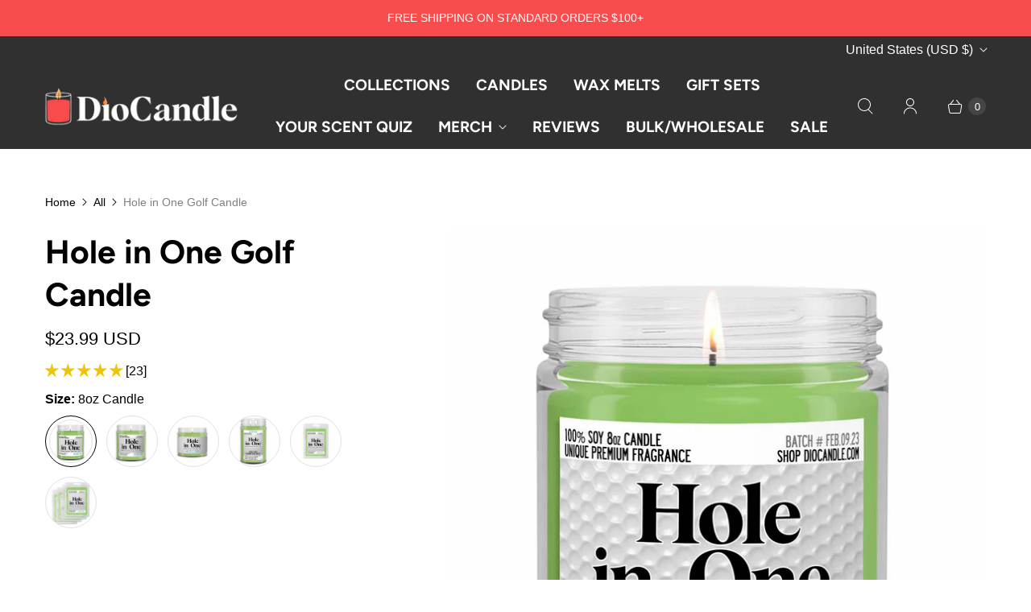

--- FILE ---
content_type: text/javascript; charset=utf-8
request_url: https://diocandlecompany.com/products/dio-candle-icon-t-shirt.js
body_size: 3051
content:
{"id":9719609000216,"title":"Dio Candle Icon T-shirt","handle":"dio-candle-icon-t-shirt","description":"\u003cp data-start=\"315\" data-end=\"577\" class=\"\"\u003eThese soft, breathable tees were made for cozy days, scent obsessions, and people who just g\u003cspan style=\"text-decoration: underline;\"\u003eet it.\u003c\/span\u003e Featuring our candle icon on the front and Company detail on the back, it’s a subtle nod to your love of good smells and the adorable things that spark joy.\u003c\/p\u003e\n\u003cp data-start=\"830\" data-end=\"925\" class=\"\"\u003eIncluded with qualifying orders while supplies last. Wear it how you like—no rules, just vibes.\u003cstrong\u003e\u003c\/strong\u003e\u003c\/p\u003e","published_at":"2025-05-26T10:12:18-06:00","created_at":"2025-04-17T16:29:01-06:00","vendor":"Dio Candle Company","type":"","tags":["Apparel"],"price":1999,"price_min":1999,"price_max":1999,"available":true,"price_varies":false,"compare_at_price":null,"compare_at_price_min":0,"compare_at_price_max":0,"compare_at_price_varies":false,"variants":[{"id":49989940183320,"title":"2XL \/ Sports Gray","option1":"2XL","option2":"Sports Gray","option3":null,"sku":"","requires_shipping":true,"taxable":true,"featured_image":{"id":52030430183704,"product_id":9719609000216,"position":14,"created_at":"2026-01-17T10:17:07-07:00","updated_at":"2026-01-17T10:17:09-07:00","alt":null,"width":600,"height":900,"src":"https:\/\/cdn.shopify.com\/s\/files\/1\/1431\/5778\/files\/sportsgrayBackgroundRemoved.png?v=1768670229","variant_ids":[49989928124696,49989940085016,49989940117784,49989940150552,49989940183320]},"available":false,"name":"Dio Candle Icon T-shirt - 2XL \/ Sports Gray","public_title":"2XL \/ Sports Gray","options":["2XL","Sports Gray"],"price":1999,"weight":85,"compare_at_price":null,"inventory_quantity":0,"inventory_management":"shopify","inventory_policy":"deny","barcode":"","featured_media":{"alt":null,"id":42969669959960,"position":14,"preview_image":{"aspect_ratio":0.667,"height":900,"width":600,"src":"https:\/\/cdn.shopify.com\/s\/files\/1\/1431\/5778\/files\/sportsgrayBackgroundRemoved.png?v=1768670229"}},"requires_selling_plan":false,"selling_plan_allocations":[]},{"id":49989939790104,"title":"2XL \/ Heather Sherbet","option1":"2XL","option2":"Heather Sherbet","option3":null,"sku":"","requires_shipping":true,"taxable":true,"featured_image":{"id":52030430150936,"product_id":9719609000216,"position":13,"created_at":"2026-01-17T10:17:07-07:00","updated_at":"2026-01-17T10:17:09-07:00","alt":null,"width":600,"height":900,"src":"https:\/\/cdn.shopify.com\/s\/files\/1\/1431\/5778\/files\/sherbetBackgroundRemoved.png?v=1768670229","variant_ids":[49989928026392,49989939691800,49989939724568,49989939757336,49989939790104]},"available":false,"name":"Dio Candle Icon T-shirt - 2XL \/ Heather Sherbet","public_title":"2XL \/ Heather Sherbet","options":["2XL","Heather Sherbet"],"price":1999,"weight":85,"compare_at_price":null,"inventory_quantity":0,"inventory_management":"shopify","inventory_policy":"deny","barcode":"","featured_media":{"alt":null,"id":42969669927192,"position":13,"preview_image":{"aspect_ratio":0.667,"height":900,"width":600,"src":"https:\/\/cdn.shopify.com\/s\/files\/1\/1431\/5778\/files\/sherbetBackgroundRemoved.png?v=1768670229"}},"requires_selling_plan":false,"selling_plan_allocations":[]},{"id":49989938741528,"title":"2XL \/ Cotton Light Blue","option1":"2XL","option2":"Cotton Light Blue","option3":null,"sku":"","requires_shipping":true,"taxable":true,"featured_image":{"id":52030429823256,"product_id":9719609000216,"position":5,"created_at":"2026-01-17T10:17:07-07:00","updated_at":"2026-01-17T10:17:42-07:00","alt":null,"width":600,"height":900,"src":"https:\/\/cdn.shopify.com\/s\/files\/1\/1431\/5778\/files\/cottonltblueBackgroundRemoved.png?v=1768670262","variant_ids":[49989927764248,49989938643224,49989938675992,49989938708760,49989938741528]},"available":false,"name":"Dio Candle Icon T-shirt - 2XL \/ Cotton Light Blue","public_title":"2XL \/ Cotton Light Blue","options":["2XL","Cotton Light Blue"],"price":1999,"weight":85,"compare_at_price":null,"inventory_quantity":0,"inventory_management":"shopify","inventory_policy":"deny","barcode":"","featured_media":{"alt":null,"id":42969669599512,"position":5,"preview_image":{"aspect_ratio":0.667,"height":900,"width":600,"src":"https:\/\/cdn.shopify.com\/s\/files\/1\/1431\/5778\/files\/cottonltblueBackgroundRemoved.png?v=1768670262"}},"requires_selling_plan":false,"selling_plan_allocations":[]},{"id":49989938610456,"title":"2XL \/ Cotton Coral","option1":"2XL","option2":"Cotton Coral","option3":null,"sku":"","requires_shipping":true,"taxable":true,"featured_image":{"id":52030429790488,"product_id":9719609000216,"position":4,"created_at":"2026-01-17T10:17:07-07:00","updated_at":"2026-01-17T10:17:42-07:00","alt":null,"width":600,"height":900,"src":"https:\/\/cdn.shopify.com\/s\/files\/1\/1431\/5778\/files\/cottoncoralBackgroundRemoved.png?v=1768670262","variant_ids":[49989733384472,49989938512152,49989938544920,49989938577688,49989938610456]},"available":false,"name":"Dio Candle Icon T-shirt - 2XL \/ Cotton Coral","public_title":"2XL \/ Cotton Coral","options":["2XL","Cotton Coral"],"price":1999,"weight":85,"compare_at_price":null,"inventory_quantity":0,"inventory_management":"shopify","inventory_policy":"deny","barcode":"","featured_media":{"alt":null,"id":42969669566744,"position":4,"preview_image":{"aspect_ratio":0.667,"height":900,"width":600,"src":"https:\/\/cdn.shopify.com\/s\/files\/1\/1431\/5778\/files\/cottoncoralBackgroundRemoved.png?v=1768670262"}},"requires_selling_plan":false,"selling_plan_allocations":[]},{"id":49989939396888,"title":"2XL \/ Heather Military Green","option1":"2XL","option2":"Heather Military Green","option3":null,"sku":"","requires_shipping":true,"taxable":true,"featured_image":{"id":52030430019864,"product_id":9719609000216,"position":11,"created_at":"2026-01-17T10:17:07-07:00","updated_at":"2026-01-17T10:17:42-07:00","alt":null,"width":600,"height":900,"src":"https:\/\/cdn.shopify.com\/s\/files\/1\/1431\/5778\/files\/heathermilitarygreenBackgroundRemoved.png?v=1768670262","variant_ids":[49989927928088,49989939298584,49989939331352,49989939364120,49989939396888]},"available":false,"name":"Dio Candle Icon T-shirt - 2XL \/ Heather Military Green","public_title":"2XL \/ Heather Military Green","options":["2XL","Heather Military Green"],"price":1999,"weight":85,"compare_at_price":null,"inventory_quantity":0,"inventory_management":"shopify","inventory_policy":"deny","barcode":"","featured_media":{"alt":null,"id":42969669796120,"position":11,"preview_image":{"aspect_ratio":0.667,"height":900,"width":600,"src":"https:\/\/cdn.shopify.com\/s\/files\/1\/1431\/5778\/files\/heathermilitarygreenBackgroundRemoved.png?v=1768670262"}},"requires_selling_plan":false,"selling_plan_allocations":[]},{"id":49989939527960,"title":"2XL \/ Heather Medium Gray","option1":"2XL","option2":"Heather Medium Gray","option3":null,"sku":"","requires_shipping":true,"taxable":true,"featured_image":{"id":52030429987096,"product_id":9719609000216,"position":10,"created_at":"2026-01-17T10:17:07-07:00","updated_at":"2026-01-17T10:17:42-07:00","alt":null,"width":600,"height":900,"src":"https:\/\/cdn.shopify.com\/s\/files\/1\/1431\/5778\/files\/heathermediumgrayBackgroundRemoved.png?v=1768670262","variant_ids":[49989927960856,49989939429656,49989939462424,49989939495192,49989939527960]},"available":false,"name":"Dio Candle Icon T-shirt - 2XL \/ Heather Medium Gray","public_title":"2XL \/ Heather Medium Gray","options":["2XL","Heather Medium Gray"],"price":1999,"weight":85,"compare_at_price":null,"inventory_quantity":0,"inventory_management":"shopify","inventory_policy":"deny","barcode":"","featured_media":{"alt":null,"id":42969669763352,"position":10,"preview_image":{"aspect_ratio":0.667,"height":900,"width":600,"src":"https:\/\/cdn.shopify.com\/s\/files\/1\/1431\/5778\/files\/heathermediumgrayBackgroundRemoved.png?v=1768670262"}},"requires_selling_plan":false,"selling_plan_allocations":[]},{"id":49989938872600,"title":"2XL \/ Cotton Sand","option1":"2XL","option2":"Cotton Sand","option3":null,"sku":"","requires_shipping":true,"taxable":true,"featured_image":{"id":52030429856024,"product_id":9719609000216,"position":6,"created_at":"2026-01-17T10:17:07-07:00","updated_at":"2026-01-17T10:17:42-07:00","alt":null,"width":600,"height":900,"src":"https:\/\/cdn.shopify.com\/s\/files\/1\/1431\/5778\/files\/cottonsandBackgroundRemoved.png?v=1768670262","variant_ids":[49989927797016,49989938774296,49989938807064,49989938839832,49989938872600]},"available":false,"name":"Dio Candle Icon T-shirt - 2XL \/ Cotton Sand","public_title":"2XL \/ Cotton Sand","options":["2XL","Cotton Sand"],"price":1999,"weight":85,"compare_at_price":null,"inventory_quantity":0,"inventory_management":"shopify","inventory_policy":"deny","barcode":"","featured_media":{"alt":null,"id":42969669632280,"position":6,"preview_image":{"aspect_ratio":0.667,"height":900,"width":600,"src":"https:\/\/cdn.shopify.com\/s\/files\/1\/1431\/5778\/files\/cottonsandBackgroundRemoved.png?v=1768670262"}},"requires_selling_plan":false,"selling_plan_allocations":[]},{"id":49989939265816,"title":"2XL \/ Heather Irish Green","option1":"2XL","option2":"Heather Irish Green","option3":null,"sku":"","requires_shipping":true,"taxable":true,"featured_image":{"id":52030429954328,"product_id":9719609000216,"position":9,"created_at":"2026-01-17T10:17:07-07:00","updated_at":"2026-01-17T10:17:42-07:00","alt":null,"width":600,"height":900,"src":"https:\/\/cdn.shopify.com\/s\/files\/1\/1431\/5778\/files\/heatheririshgreenBackgroundRemoved.png?v=1768670262","variant_ids":[49989927895320,49989939167512,49989939200280,49989939233048,49989939265816]},"available":false,"name":"Dio Candle Icon T-shirt - 2XL \/ Heather Irish Green","public_title":"2XL \/ Heather Irish Green","options":["2XL","Heather Irish Green"],"price":1999,"weight":85,"compare_at_price":null,"inventory_quantity":0,"inventory_management":"shopify","inventory_policy":"deny","barcode":"","featured_media":{"alt":null,"id":42969669730584,"position":9,"preview_image":{"aspect_ratio":0.667,"height":900,"width":600,"src":"https:\/\/cdn.shopify.com\/s\/files\/1\/1431\/5778\/files\/heatheririshgreenBackgroundRemoved.png?v=1768670262"}},"requires_selling_plan":false,"selling_plan_allocations":[]},{"id":49989939659032,"title":"2XL \/ Heather Navy","option1":"2XL","option2":"Heather Navy","option3":null,"sku":"","requires_shipping":true,"taxable":true,"featured_image":{"id":52030430052632,"product_id":9719609000216,"position":12,"created_at":"2026-01-17T10:17:07-07:00","updated_at":"2026-01-17T10:17:42-07:00","alt":null,"width":600,"height":900,"src":"https:\/\/cdn.shopify.com\/s\/files\/1\/1431\/5778\/files\/heathernavyBackgroundRemoved.png?v=1768670262","variant_ids":[49989927993624,49989939560728,49989939593496,49989939626264,49989939659032]},"available":false,"name":"Dio Candle Icon T-shirt - 2XL \/ Heather Navy","public_title":"2XL \/ Heather Navy","options":["2XL","Heather Navy"],"price":1999,"weight":85,"compare_at_price":null,"inventory_quantity":0,"inventory_management":"shopify","inventory_policy":"deny","barcode":"","featured_media":{"alt":null,"id":42969669828888,"position":12,"preview_image":{"aspect_ratio":0.667,"height":900,"width":600,"src":"https:\/\/cdn.shopify.com\/s\/files\/1\/1431\/5778\/files\/heathernavyBackgroundRemoved.png?v=1768670262"}},"requires_selling_plan":false,"selling_plan_allocations":[]},{"id":49989939134744,"title":"2XL \/ Heather Indigo","option1":"2XL","option2":"Heather Indigo","option3":null,"sku":"","requires_shipping":true,"taxable":true,"featured_image":{"id":52030429921560,"product_id":9719609000216,"position":8,"created_at":"2026-01-17T10:17:07-07:00","updated_at":"2026-01-17T10:17:42-07:00","alt":null,"width":600,"height":900,"src":"https:\/\/cdn.shopify.com\/s\/files\/1\/1431\/5778\/files\/heatherindigoBackgroundRemoved.png?v=1768670262","variant_ids":[49989927862552,49989939036440,49989939069208,49989939101976,49989939134744]},"available":false,"name":"Dio Candle Icon T-shirt - 2XL \/ Heather Indigo","public_title":"2XL \/ Heather Indigo","options":["2XL","Heather Indigo"],"price":1999,"weight":85,"compare_at_price":null,"inventory_quantity":0,"inventory_management":"shopify","inventory_policy":"deny","barcode":"","featured_media":{"alt":null,"id":42969669697816,"position":8,"preview_image":{"aspect_ratio":0.667,"height":900,"width":600,"src":"https:\/\/cdn.shopify.com\/s\/files\/1\/1431\/5778\/files\/heatherindigoBackgroundRemoved.png?v=1768670262"}},"requires_selling_plan":false,"selling_plan_allocations":[]},{"id":49989939921176,"title":"2XL \/ Heather Purple","option1":"2XL","option2":"Heather Purple","option3":null,"sku":"","requires_shipping":true,"taxable":true,"featured_image":{"id":52030430085400,"product_id":9719609000216,"position":1,"created_at":"2026-01-17T10:17:07-07:00","updated_at":"2026-01-17T10:17:42-07:00","alt":null,"width":600,"height":900,"src":"https:\/\/cdn.shopify.com\/s\/files\/1\/1431\/5778\/files\/heatherpurpleBackgroundRemoved.png?v=1768670262","variant_ids":[49989928059160,49989939822872,49989939855640,49989939888408,49989939921176]},"available":false,"name":"Dio Candle Icon T-shirt - 2XL \/ Heather Purple","public_title":"2XL \/ Heather Purple","options":["2XL","Heather Purple"],"price":1999,"weight":85,"compare_at_price":null,"inventory_quantity":0,"inventory_management":"shopify","inventory_policy":"deny","barcode":"","featured_media":{"alt":null,"id":42969669861656,"position":1,"preview_image":{"aspect_ratio":0.667,"height":900,"width":600,"src":"https:\/\/cdn.shopify.com\/s\/files\/1\/1431\/5778\/files\/heatherpurpleBackgroundRemoved.png?v=1768670262"}},"requires_selling_plan":false,"selling_plan_allocations":[]},{"id":49989939003672,"title":"2XL \/ Heather Black","option1":"2XL","option2":"Heather Black","option3":null,"sku":"","requires_shipping":true,"taxable":true,"featured_image":{"id":52030429888792,"product_id":9719609000216,"position":7,"created_at":"2026-01-17T10:17:07-07:00","updated_at":"2026-01-17T10:17:42-07:00","alt":null,"width":600,"height":900,"src":"https:\/\/cdn.shopify.com\/s\/files\/1\/1431\/5778\/files\/heatherblackBackgroundRemoved.png?v=1768670262","variant_ids":[49989927829784,49989938905368,49989938938136,49989938970904,49989939003672]},"available":false,"name":"Dio Candle Icon T-shirt - 2XL \/ Heather Black","public_title":"2XL \/ Heather Black","options":["2XL","Heather Black"],"price":1999,"weight":85,"compare_at_price":null,"inventory_quantity":0,"inventory_management":"shopify","inventory_policy":"deny","barcode":"","featured_media":{"alt":null,"id":42969669665048,"position":7,"preview_image":{"aspect_ratio":0.667,"height":900,"width":600,"src":"https:\/\/cdn.shopify.com\/s\/files\/1\/1431\/5778\/files\/heatherblackBackgroundRemoved.png?v=1768670262"}},"requires_selling_plan":false,"selling_plan_allocations":[]},{"id":49989940052248,"title":"2XL \/ Heather Red","option1":"2XL","option2":"Heather Red","option3":null,"sku":"","requires_shipping":true,"taxable":true,"featured_image":{"id":52030430118168,"product_id":9719609000216,"position":2,"created_at":"2026-01-17T10:17:07-07:00","updated_at":"2026-01-17T10:17:42-07:00","alt":null,"width":600,"height":900,"src":"https:\/\/cdn.shopify.com\/s\/files\/1\/1431\/5778\/files\/heatherredBackgroundRemoved.png?v=1768670262","variant_ids":[49989928091928,49989939953944,49989939986712,49989940019480,49989940052248]},"available":false,"name":"Dio Candle Icon T-shirt - 2XL \/ Heather Red","public_title":"2XL \/ Heather Red","options":["2XL","Heather Red"],"price":1999,"weight":85,"compare_at_price":null,"inventory_quantity":0,"inventory_management":"shopify","inventory_policy":"deny","barcode":"","featured_media":{"alt":null,"id":42969669894424,"position":2,"preview_image":{"aspect_ratio":0.667,"height":900,"width":600,"src":"https:\/\/cdn.shopify.com\/s\/files\/1\/1431\/5778\/files\/heatherredBackgroundRemoved.png?v=1768670262"}},"requires_selling_plan":false,"selling_plan_allocations":[]},{"id":51567052521752,"title":"2XL \/ Circle Black","option1":"2XL","option2":"Circle Black","option3":null,"sku":null,"requires_shipping":true,"taxable":true,"featured_image":{"id":52030429757720,"product_id":9719609000216,"position":3,"created_at":"2026-01-17T10:17:07-07:00","updated_at":"2026-01-17T10:17:42-07:00","alt":null,"width":600,"height":900,"src":"https:\/\/cdn.shopify.com\/s\/files\/1\/1431\/5778\/files\/circleblackBackgroundRemoved.png?v=1768670262","variant_ids":[51567052390680,51567052423448,51567052456216,51567052488984,51567052521752]},"available":false,"name":"Dio Candle Icon T-shirt - 2XL \/ Circle Black","public_title":"2XL \/ Circle Black","options":["2XL","Circle Black"],"price":1999,"weight":85,"compare_at_price":null,"inventory_quantity":0,"inventory_management":"shopify","inventory_policy":"deny","barcode":"","featured_media":{"alt":null,"id":42969669533976,"position":3,"preview_image":{"aspect_ratio":0.667,"height":900,"width":600,"src":"https:\/\/cdn.shopify.com\/s\/files\/1\/1431\/5778\/files\/circleblackBackgroundRemoved.png?v=1768670262"}},"requires_selling_plan":false,"selling_plan_allocations":[]},{"id":49989940150552,"title":"XL \/ Sports Gray","option1":"XL","option2":"Sports Gray","option3":null,"sku":"","requires_shipping":true,"taxable":true,"featured_image":{"id":52030430183704,"product_id":9719609000216,"position":14,"created_at":"2026-01-17T10:17:07-07:00","updated_at":"2026-01-17T10:17:09-07:00","alt":null,"width":600,"height":900,"src":"https:\/\/cdn.shopify.com\/s\/files\/1\/1431\/5778\/files\/sportsgrayBackgroundRemoved.png?v=1768670229","variant_ids":[49989928124696,49989940085016,49989940117784,49989940150552,49989940183320]},"available":false,"name":"Dio Candle Icon T-shirt - XL \/ Sports Gray","public_title":"XL \/ Sports Gray","options":["XL","Sports Gray"],"price":1999,"weight":85,"compare_at_price":null,"inventory_quantity":0,"inventory_management":"shopify","inventory_policy":"deny","barcode":"","featured_media":{"alt":null,"id":42969669959960,"position":14,"preview_image":{"aspect_ratio":0.667,"height":900,"width":600,"src":"https:\/\/cdn.shopify.com\/s\/files\/1\/1431\/5778\/files\/sportsgrayBackgroundRemoved.png?v=1768670229"}},"requires_selling_plan":false,"selling_plan_allocations":[]},{"id":49989939757336,"title":"XL \/ Heather Sherbet","option1":"XL","option2":"Heather Sherbet","option3":null,"sku":"","requires_shipping":true,"taxable":true,"featured_image":{"id":52030430150936,"product_id":9719609000216,"position":13,"created_at":"2026-01-17T10:17:07-07:00","updated_at":"2026-01-17T10:17:09-07:00","alt":null,"width":600,"height":900,"src":"https:\/\/cdn.shopify.com\/s\/files\/1\/1431\/5778\/files\/sherbetBackgroundRemoved.png?v=1768670229","variant_ids":[49989928026392,49989939691800,49989939724568,49989939757336,49989939790104]},"available":false,"name":"Dio Candle Icon T-shirt - XL \/ Heather Sherbet","public_title":"XL \/ Heather Sherbet","options":["XL","Heather Sherbet"],"price":1999,"weight":85,"compare_at_price":null,"inventory_quantity":0,"inventory_management":"shopify","inventory_policy":"deny","barcode":"","featured_media":{"alt":null,"id":42969669927192,"position":13,"preview_image":{"aspect_ratio":0.667,"height":900,"width":600,"src":"https:\/\/cdn.shopify.com\/s\/files\/1\/1431\/5778\/files\/sherbetBackgroundRemoved.png?v=1768670229"}},"requires_selling_plan":false,"selling_plan_allocations":[]},{"id":49989938708760,"title":"XL \/ Cotton Light Blue","option1":"XL","option2":"Cotton Light Blue","option3":null,"sku":"","requires_shipping":true,"taxable":true,"featured_image":{"id":52030429823256,"product_id":9719609000216,"position":5,"created_at":"2026-01-17T10:17:07-07:00","updated_at":"2026-01-17T10:17:42-07:00","alt":null,"width":600,"height":900,"src":"https:\/\/cdn.shopify.com\/s\/files\/1\/1431\/5778\/files\/cottonltblueBackgroundRemoved.png?v=1768670262","variant_ids":[49989927764248,49989938643224,49989938675992,49989938708760,49989938741528]},"available":false,"name":"Dio Candle Icon T-shirt - XL \/ Cotton Light Blue","public_title":"XL \/ Cotton Light Blue","options":["XL","Cotton Light Blue"],"price":1999,"weight":85,"compare_at_price":null,"inventory_quantity":0,"inventory_management":"shopify","inventory_policy":"deny","barcode":"","featured_media":{"alt":null,"id":42969669599512,"position":5,"preview_image":{"aspect_ratio":0.667,"height":900,"width":600,"src":"https:\/\/cdn.shopify.com\/s\/files\/1\/1431\/5778\/files\/cottonltblueBackgroundRemoved.png?v=1768670262"}},"requires_selling_plan":false,"selling_plan_allocations":[]},{"id":49989938577688,"title":"XL \/ Cotton Coral","option1":"XL","option2":"Cotton Coral","option3":null,"sku":"","requires_shipping":true,"taxable":true,"featured_image":{"id":52030429790488,"product_id":9719609000216,"position":4,"created_at":"2026-01-17T10:17:07-07:00","updated_at":"2026-01-17T10:17:42-07:00","alt":null,"width":600,"height":900,"src":"https:\/\/cdn.shopify.com\/s\/files\/1\/1431\/5778\/files\/cottoncoralBackgroundRemoved.png?v=1768670262","variant_ids":[49989733384472,49989938512152,49989938544920,49989938577688,49989938610456]},"available":false,"name":"Dio Candle Icon T-shirt - XL \/ Cotton Coral","public_title":"XL \/ Cotton Coral","options":["XL","Cotton Coral"],"price":1999,"weight":85,"compare_at_price":null,"inventory_quantity":0,"inventory_management":"shopify","inventory_policy":"deny","barcode":"","featured_media":{"alt":null,"id":42969669566744,"position":4,"preview_image":{"aspect_ratio":0.667,"height":900,"width":600,"src":"https:\/\/cdn.shopify.com\/s\/files\/1\/1431\/5778\/files\/cottoncoralBackgroundRemoved.png?v=1768670262"}},"requires_selling_plan":false,"selling_plan_allocations":[]},{"id":49989939364120,"title":"XL \/ Heather Military Green","option1":"XL","option2":"Heather Military Green","option3":null,"sku":"","requires_shipping":true,"taxable":true,"featured_image":{"id":52030430019864,"product_id":9719609000216,"position":11,"created_at":"2026-01-17T10:17:07-07:00","updated_at":"2026-01-17T10:17:42-07:00","alt":null,"width":600,"height":900,"src":"https:\/\/cdn.shopify.com\/s\/files\/1\/1431\/5778\/files\/heathermilitarygreenBackgroundRemoved.png?v=1768670262","variant_ids":[49989927928088,49989939298584,49989939331352,49989939364120,49989939396888]},"available":false,"name":"Dio Candle Icon T-shirt - XL \/ Heather Military Green","public_title":"XL \/ Heather Military Green","options":["XL","Heather Military Green"],"price":1999,"weight":85,"compare_at_price":null,"inventory_quantity":0,"inventory_management":"shopify","inventory_policy":"deny","barcode":"","featured_media":{"alt":null,"id":42969669796120,"position":11,"preview_image":{"aspect_ratio":0.667,"height":900,"width":600,"src":"https:\/\/cdn.shopify.com\/s\/files\/1\/1431\/5778\/files\/heathermilitarygreenBackgroundRemoved.png?v=1768670262"}},"requires_selling_plan":false,"selling_plan_allocations":[]},{"id":49989939495192,"title":"XL \/ Heather Medium Gray","option1":"XL","option2":"Heather Medium Gray","option3":null,"sku":"","requires_shipping":true,"taxable":true,"featured_image":{"id":52030429987096,"product_id":9719609000216,"position":10,"created_at":"2026-01-17T10:17:07-07:00","updated_at":"2026-01-17T10:17:42-07:00","alt":null,"width":600,"height":900,"src":"https:\/\/cdn.shopify.com\/s\/files\/1\/1431\/5778\/files\/heathermediumgrayBackgroundRemoved.png?v=1768670262","variant_ids":[49989927960856,49989939429656,49989939462424,49989939495192,49989939527960]},"available":false,"name":"Dio Candle Icon T-shirt - XL \/ Heather Medium Gray","public_title":"XL \/ Heather Medium Gray","options":["XL","Heather Medium Gray"],"price":1999,"weight":85,"compare_at_price":null,"inventory_quantity":0,"inventory_management":"shopify","inventory_policy":"deny","barcode":"","featured_media":{"alt":null,"id":42969669763352,"position":10,"preview_image":{"aspect_ratio":0.667,"height":900,"width":600,"src":"https:\/\/cdn.shopify.com\/s\/files\/1\/1431\/5778\/files\/heathermediumgrayBackgroundRemoved.png?v=1768670262"}},"requires_selling_plan":false,"selling_plan_allocations":[]},{"id":49989938839832,"title":"XL \/ Cotton Sand","option1":"XL","option2":"Cotton Sand","option3":null,"sku":"","requires_shipping":true,"taxable":true,"featured_image":{"id":52030429856024,"product_id":9719609000216,"position":6,"created_at":"2026-01-17T10:17:07-07:00","updated_at":"2026-01-17T10:17:42-07:00","alt":null,"width":600,"height":900,"src":"https:\/\/cdn.shopify.com\/s\/files\/1\/1431\/5778\/files\/cottonsandBackgroundRemoved.png?v=1768670262","variant_ids":[49989927797016,49989938774296,49989938807064,49989938839832,49989938872600]},"available":false,"name":"Dio Candle Icon T-shirt - XL \/ Cotton Sand","public_title":"XL \/ Cotton Sand","options":["XL","Cotton Sand"],"price":1999,"weight":85,"compare_at_price":null,"inventory_quantity":0,"inventory_management":"shopify","inventory_policy":"deny","barcode":"","featured_media":{"alt":null,"id":42969669632280,"position":6,"preview_image":{"aspect_ratio":0.667,"height":900,"width":600,"src":"https:\/\/cdn.shopify.com\/s\/files\/1\/1431\/5778\/files\/cottonsandBackgroundRemoved.png?v=1768670262"}},"requires_selling_plan":false,"selling_plan_allocations":[]},{"id":49989939233048,"title":"XL \/ Heather Irish Green","option1":"XL","option2":"Heather Irish Green","option3":null,"sku":"","requires_shipping":true,"taxable":true,"featured_image":{"id":52030429954328,"product_id":9719609000216,"position":9,"created_at":"2026-01-17T10:17:07-07:00","updated_at":"2026-01-17T10:17:42-07:00","alt":null,"width":600,"height":900,"src":"https:\/\/cdn.shopify.com\/s\/files\/1\/1431\/5778\/files\/heatheririshgreenBackgroundRemoved.png?v=1768670262","variant_ids":[49989927895320,49989939167512,49989939200280,49989939233048,49989939265816]},"available":false,"name":"Dio Candle Icon T-shirt - XL \/ Heather Irish Green","public_title":"XL \/ Heather Irish Green","options":["XL","Heather Irish Green"],"price":1999,"weight":85,"compare_at_price":null,"inventory_quantity":0,"inventory_management":"shopify","inventory_policy":"deny","barcode":"","featured_media":{"alt":null,"id":42969669730584,"position":9,"preview_image":{"aspect_ratio":0.667,"height":900,"width":600,"src":"https:\/\/cdn.shopify.com\/s\/files\/1\/1431\/5778\/files\/heatheririshgreenBackgroundRemoved.png?v=1768670262"}},"requires_selling_plan":false,"selling_plan_allocations":[]},{"id":49989939626264,"title":"XL \/ Heather Navy","option1":"XL","option2":"Heather Navy","option3":null,"sku":"","requires_shipping":true,"taxable":true,"featured_image":{"id":52030430052632,"product_id":9719609000216,"position":12,"created_at":"2026-01-17T10:17:07-07:00","updated_at":"2026-01-17T10:17:42-07:00","alt":null,"width":600,"height":900,"src":"https:\/\/cdn.shopify.com\/s\/files\/1\/1431\/5778\/files\/heathernavyBackgroundRemoved.png?v=1768670262","variant_ids":[49989927993624,49989939560728,49989939593496,49989939626264,49989939659032]},"available":false,"name":"Dio Candle Icon T-shirt - XL \/ Heather Navy","public_title":"XL \/ Heather Navy","options":["XL","Heather Navy"],"price":1999,"weight":85,"compare_at_price":null,"inventory_quantity":0,"inventory_management":"shopify","inventory_policy":"deny","barcode":"","featured_media":{"alt":null,"id":42969669828888,"position":12,"preview_image":{"aspect_ratio":0.667,"height":900,"width":600,"src":"https:\/\/cdn.shopify.com\/s\/files\/1\/1431\/5778\/files\/heathernavyBackgroundRemoved.png?v=1768670262"}},"requires_selling_plan":false,"selling_plan_allocations":[]},{"id":49989939101976,"title":"XL \/ Heather Indigo","option1":"XL","option2":"Heather Indigo","option3":null,"sku":"","requires_shipping":true,"taxable":true,"featured_image":{"id":52030429921560,"product_id":9719609000216,"position":8,"created_at":"2026-01-17T10:17:07-07:00","updated_at":"2026-01-17T10:17:42-07:00","alt":null,"width":600,"height":900,"src":"https:\/\/cdn.shopify.com\/s\/files\/1\/1431\/5778\/files\/heatherindigoBackgroundRemoved.png?v=1768670262","variant_ids":[49989927862552,49989939036440,49989939069208,49989939101976,49989939134744]},"available":false,"name":"Dio Candle Icon T-shirt - XL \/ Heather Indigo","public_title":"XL \/ Heather Indigo","options":["XL","Heather Indigo"],"price":1999,"weight":85,"compare_at_price":null,"inventory_quantity":0,"inventory_management":"shopify","inventory_policy":"deny","barcode":"","featured_media":{"alt":null,"id":42969669697816,"position":8,"preview_image":{"aspect_ratio":0.667,"height":900,"width":600,"src":"https:\/\/cdn.shopify.com\/s\/files\/1\/1431\/5778\/files\/heatherindigoBackgroundRemoved.png?v=1768670262"}},"requires_selling_plan":false,"selling_plan_allocations":[]},{"id":49989939888408,"title":"XL \/ Heather Purple","option1":"XL","option2":"Heather Purple","option3":null,"sku":"","requires_shipping":true,"taxable":true,"featured_image":{"id":52030430085400,"product_id":9719609000216,"position":1,"created_at":"2026-01-17T10:17:07-07:00","updated_at":"2026-01-17T10:17:42-07:00","alt":null,"width":600,"height":900,"src":"https:\/\/cdn.shopify.com\/s\/files\/1\/1431\/5778\/files\/heatherpurpleBackgroundRemoved.png?v=1768670262","variant_ids":[49989928059160,49989939822872,49989939855640,49989939888408,49989939921176]},"available":false,"name":"Dio Candle Icon T-shirt - XL \/ Heather Purple","public_title":"XL \/ Heather Purple","options":["XL","Heather Purple"],"price":1999,"weight":85,"compare_at_price":null,"inventory_quantity":0,"inventory_management":"shopify","inventory_policy":"deny","barcode":"","featured_media":{"alt":null,"id":42969669861656,"position":1,"preview_image":{"aspect_ratio":0.667,"height":900,"width":600,"src":"https:\/\/cdn.shopify.com\/s\/files\/1\/1431\/5778\/files\/heatherpurpleBackgroundRemoved.png?v=1768670262"}},"requires_selling_plan":false,"selling_plan_allocations":[]},{"id":49989938970904,"title":"XL \/ Heather Black","option1":"XL","option2":"Heather Black","option3":null,"sku":"","requires_shipping":true,"taxable":true,"featured_image":{"id":52030429888792,"product_id":9719609000216,"position":7,"created_at":"2026-01-17T10:17:07-07:00","updated_at":"2026-01-17T10:17:42-07:00","alt":null,"width":600,"height":900,"src":"https:\/\/cdn.shopify.com\/s\/files\/1\/1431\/5778\/files\/heatherblackBackgroundRemoved.png?v=1768670262","variant_ids":[49989927829784,49989938905368,49989938938136,49989938970904,49989939003672]},"available":false,"name":"Dio Candle Icon T-shirt - XL \/ Heather Black","public_title":"XL \/ Heather Black","options":["XL","Heather Black"],"price":1999,"weight":85,"compare_at_price":null,"inventory_quantity":0,"inventory_management":"shopify","inventory_policy":"deny","barcode":"","featured_media":{"alt":null,"id":42969669665048,"position":7,"preview_image":{"aspect_ratio":0.667,"height":900,"width":600,"src":"https:\/\/cdn.shopify.com\/s\/files\/1\/1431\/5778\/files\/heatherblackBackgroundRemoved.png?v=1768670262"}},"requires_selling_plan":false,"selling_plan_allocations":[]},{"id":49989940019480,"title":"XL \/ Heather Red","option1":"XL","option2":"Heather Red","option3":null,"sku":"","requires_shipping":true,"taxable":true,"featured_image":{"id":52030430118168,"product_id":9719609000216,"position":2,"created_at":"2026-01-17T10:17:07-07:00","updated_at":"2026-01-17T10:17:42-07:00","alt":null,"width":600,"height":900,"src":"https:\/\/cdn.shopify.com\/s\/files\/1\/1431\/5778\/files\/heatherredBackgroundRemoved.png?v=1768670262","variant_ids":[49989928091928,49989939953944,49989939986712,49989940019480,49989940052248]},"available":false,"name":"Dio Candle Icon T-shirt - XL \/ Heather Red","public_title":"XL \/ Heather Red","options":["XL","Heather Red"],"price":1999,"weight":85,"compare_at_price":null,"inventory_quantity":0,"inventory_management":"shopify","inventory_policy":"deny","barcode":"","featured_media":{"alt":null,"id":42969669894424,"position":2,"preview_image":{"aspect_ratio":0.667,"height":900,"width":600,"src":"https:\/\/cdn.shopify.com\/s\/files\/1\/1431\/5778\/files\/heatherredBackgroundRemoved.png?v=1768670262"}},"requires_selling_plan":false,"selling_plan_allocations":[]},{"id":51567052488984,"title":"XL \/ Circle Black","option1":"XL","option2":"Circle Black","option3":null,"sku":null,"requires_shipping":true,"taxable":true,"featured_image":{"id":52030429757720,"product_id":9719609000216,"position":3,"created_at":"2026-01-17T10:17:07-07:00","updated_at":"2026-01-17T10:17:42-07:00","alt":null,"width":600,"height":900,"src":"https:\/\/cdn.shopify.com\/s\/files\/1\/1431\/5778\/files\/circleblackBackgroundRemoved.png?v=1768670262","variant_ids":[51567052390680,51567052423448,51567052456216,51567052488984,51567052521752]},"available":false,"name":"Dio Candle Icon T-shirt - XL \/ Circle Black","public_title":"XL \/ Circle Black","options":["XL","Circle Black"],"price":1999,"weight":85,"compare_at_price":null,"inventory_quantity":0,"inventory_management":"shopify","inventory_policy":"deny","barcode":"","featured_media":{"alt":null,"id":42969669533976,"position":3,"preview_image":{"aspect_ratio":0.667,"height":900,"width":600,"src":"https:\/\/cdn.shopify.com\/s\/files\/1\/1431\/5778\/files\/circleblackBackgroundRemoved.png?v=1768670262"}},"requires_selling_plan":false,"selling_plan_allocations":[]},{"id":49989940117784,"title":"L \/ Sports Gray","option1":"L","option2":"Sports Gray","option3":null,"sku":"","requires_shipping":true,"taxable":true,"featured_image":{"id":52030430183704,"product_id":9719609000216,"position":14,"created_at":"2026-01-17T10:17:07-07:00","updated_at":"2026-01-17T10:17:09-07:00","alt":null,"width":600,"height":900,"src":"https:\/\/cdn.shopify.com\/s\/files\/1\/1431\/5778\/files\/sportsgrayBackgroundRemoved.png?v=1768670229","variant_ids":[49989928124696,49989940085016,49989940117784,49989940150552,49989940183320]},"available":false,"name":"Dio Candle Icon T-shirt - L \/ Sports Gray","public_title":"L \/ Sports Gray","options":["L","Sports Gray"],"price":1999,"weight":85,"compare_at_price":null,"inventory_quantity":0,"inventory_management":"shopify","inventory_policy":"deny","barcode":"","featured_media":{"alt":null,"id":42969669959960,"position":14,"preview_image":{"aspect_ratio":0.667,"height":900,"width":600,"src":"https:\/\/cdn.shopify.com\/s\/files\/1\/1431\/5778\/files\/sportsgrayBackgroundRemoved.png?v=1768670229"}},"requires_selling_plan":false,"selling_plan_allocations":[]},{"id":49989939724568,"title":"L \/ Heather Sherbet","option1":"L","option2":"Heather Sherbet","option3":null,"sku":"","requires_shipping":true,"taxable":true,"featured_image":{"id":52030430150936,"product_id":9719609000216,"position":13,"created_at":"2026-01-17T10:17:07-07:00","updated_at":"2026-01-17T10:17:09-07:00","alt":null,"width":600,"height":900,"src":"https:\/\/cdn.shopify.com\/s\/files\/1\/1431\/5778\/files\/sherbetBackgroundRemoved.png?v=1768670229","variant_ids":[49989928026392,49989939691800,49989939724568,49989939757336,49989939790104]},"available":false,"name":"Dio Candle Icon T-shirt - L \/ Heather Sherbet","public_title":"L \/ Heather Sherbet","options":["L","Heather Sherbet"],"price":1999,"weight":85,"compare_at_price":null,"inventory_quantity":0,"inventory_management":"shopify","inventory_policy":"deny","barcode":"","featured_media":{"alt":null,"id":42969669927192,"position":13,"preview_image":{"aspect_ratio":0.667,"height":900,"width":600,"src":"https:\/\/cdn.shopify.com\/s\/files\/1\/1431\/5778\/files\/sherbetBackgroundRemoved.png?v=1768670229"}},"requires_selling_plan":false,"selling_plan_allocations":[]},{"id":49989938675992,"title":"L \/ Cotton Light Blue","option1":"L","option2":"Cotton Light Blue","option3":null,"sku":"","requires_shipping":true,"taxable":true,"featured_image":{"id":52030429823256,"product_id":9719609000216,"position":5,"created_at":"2026-01-17T10:17:07-07:00","updated_at":"2026-01-17T10:17:42-07:00","alt":null,"width":600,"height":900,"src":"https:\/\/cdn.shopify.com\/s\/files\/1\/1431\/5778\/files\/cottonltblueBackgroundRemoved.png?v=1768670262","variant_ids":[49989927764248,49989938643224,49989938675992,49989938708760,49989938741528]},"available":false,"name":"Dio Candle Icon T-shirt - L \/ Cotton Light Blue","public_title":"L \/ Cotton Light Blue","options":["L","Cotton Light Blue"],"price":1999,"weight":85,"compare_at_price":null,"inventory_quantity":0,"inventory_management":"shopify","inventory_policy":"deny","barcode":"","featured_media":{"alt":null,"id":42969669599512,"position":5,"preview_image":{"aspect_ratio":0.667,"height":900,"width":600,"src":"https:\/\/cdn.shopify.com\/s\/files\/1\/1431\/5778\/files\/cottonltblueBackgroundRemoved.png?v=1768670262"}},"requires_selling_plan":false,"selling_plan_allocations":[]},{"id":49989938544920,"title":"L \/ Cotton Coral","option1":"L","option2":"Cotton Coral","option3":null,"sku":"","requires_shipping":true,"taxable":true,"featured_image":{"id":52030429790488,"product_id":9719609000216,"position":4,"created_at":"2026-01-17T10:17:07-07:00","updated_at":"2026-01-17T10:17:42-07:00","alt":null,"width":600,"height":900,"src":"https:\/\/cdn.shopify.com\/s\/files\/1\/1431\/5778\/files\/cottoncoralBackgroundRemoved.png?v=1768670262","variant_ids":[49989733384472,49989938512152,49989938544920,49989938577688,49989938610456]},"available":false,"name":"Dio Candle Icon T-shirt - L \/ Cotton Coral","public_title":"L \/ Cotton Coral","options":["L","Cotton Coral"],"price":1999,"weight":85,"compare_at_price":null,"inventory_quantity":0,"inventory_management":"shopify","inventory_policy":"deny","barcode":"","featured_media":{"alt":null,"id":42969669566744,"position":4,"preview_image":{"aspect_ratio":0.667,"height":900,"width":600,"src":"https:\/\/cdn.shopify.com\/s\/files\/1\/1431\/5778\/files\/cottoncoralBackgroundRemoved.png?v=1768670262"}},"requires_selling_plan":false,"selling_plan_allocations":[]},{"id":49989939331352,"title":"L \/ Heather Military Green","option1":"L","option2":"Heather Military Green","option3":null,"sku":"","requires_shipping":true,"taxable":true,"featured_image":{"id":52030430019864,"product_id":9719609000216,"position":11,"created_at":"2026-01-17T10:17:07-07:00","updated_at":"2026-01-17T10:17:42-07:00","alt":null,"width":600,"height":900,"src":"https:\/\/cdn.shopify.com\/s\/files\/1\/1431\/5778\/files\/heathermilitarygreenBackgroundRemoved.png?v=1768670262","variant_ids":[49989927928088,49989939298584,49989939331352,49989939364120,49989939396888]},"available":false,"name":"Dio Candle Icon T-shirt - L \/ Heather Military Green","public_title":"L \/ Heather Military Green","options":["L","Heather Military Green"],"price":1999,"weight":85,"compare_at_price":null,"inventory_quantity":0,"inventory_management":"shopify","inventory_policy":"deny","barcode":"","featured_media":{"alt":null,"id":42969669796120,"position":11,"preview_image":{"aspect_ratio":0.667,"height":900,"width":600,"src":"https:\/\/cdn.shopify.com\/s\/files\/1\/1431\/5778\/files\/heathermilitarygreenBackgroundRemoved.png?v=1768670262"}},"requires_selling_plan":false,"selling_plan_allocations":[]},{"id":49989939462424,"title":"L \/ Heather Medium Gray","option1":"L","option2":"Heather Medium Gray","option3":null,"sku":"","requires_shipping":true,"taxable":true,"featured_image":{"id":52030429987096,"product_id":9719609000216,"position":10,"created_at":"2026-01-17T10:17:07-07:00","updated_at":"2026-01-17T10:17:42-07:00","alt":null,"width":600,"height":900,"src":"https:\/\/cdn.shopify.com\/s\/files\/1\/1431\/5778\/files\/heathermediumgrayBackgroundRemoved.png?v=1768670262","variant_ids":[49989927960856,49989939429656,49989939462424,49989939495192,49989939527960]},"available":false,"name":"Dio Candle Icon T-shirt - L \/ Heather Medium Gray","public_title":"L \/ Heather Medium Gray","options":["L","Heather Medium Gray"],"price":1999,"weight":85,"compare_at_price":null,"inventory_quantity":0,"inventory_management":"shopify","inventory_policy":"deny","barcode":"","featured_media":{"alt":null,"id":42969669763352,"position":10,"preview_image":{"aspect_ratio":0.667,"height":900,"width":600,"src":"https:\/\/cdn.shopify.com\/s\/files\/1\/1431\/5778\/files\/heathermediumgrayBackgroundRemoved.png?v=1768670262"}},"requires_selling_plan":false,"selling_plan_allocations":[]},{"id":49989938807064,"title":"L \/ Cotton Sand","option1":"L","option2":"Cotton Sand","option3":null,"sku":"","requires_shipping":true,"taxable":true,"featured_image":{"id":52030429856024,"product_id":9719609000216,"position":6,"created_at":"2026-01-17T10:17:07-07:00","updated_at":"2026-01-17T10:17:42-07:00","alt":null,"width":600,"height":900,"src":"https:\/\/cdn.shopify.com\/s\/files\/1\/1431\/5778\/files\/cottonsandBackgroundRemoved.png?v=1768670262","variant_ids":[49989927797016,49989938774296,49989938807064,49989938839832,49989938872600]},"available":false,"name":"Dio Candle Icon T-shirt - L \/ Cotton Sand","public_title":"L \/ Cotton Sand","options":["L","Cotton Sand"],"price":1999,"weight":85,"compare_at_price":null,"inventory_quantity":0,"inventory_management":"shopify","inventory_policy":"deny","barcode":"","featured_media":{"alt":null,"id":42969669632280,"position":6,"preview_image":{"aspect_ratio":0.667,"height":900,"width":600,"src":"https:\/\/cdn.shopify.com\/s\/files\/1\/1431\/5778\/files\/cottonsandBackgroundRemoved.png?v=1768670262"}},"requires_selling_plan":false,"selling_plan_allocations":[]},{"id":49989939200280,"title":"L \/ Heather Irish Green","option1":"L","option2":"Heather Irish Green","option3":null,"sku":"","requires_shipping":true,"taxable":true,"featured_image":{"id":52030429954328,"product_id":9719609000216,"position":9,"created_at":"2026-01-17T10:17:07-07:00","updated_at":"2026-01-17T10:17:42-07:00","alt":null,"width":600,"height":900,"src":"https:\/\/cdn.shopify.com\/s\/files\/1\/1431\/5778\/files\/heatheririshgreenBackgroundRemoved.png?v=1768670262","variant_ids":[49989927895320,49989939167512,49989939200280,49989939233048,49989939265816]},"available":false,"name":"Dio Candle Icon T-shirt - L \/ Heather Irish Green","public_title":"L \/ Heather Irish Green","options":["L","Heather Irish Green"],"price":1999,"weight":85,"compare_at_price":null,"inventory_quantity":0,"inventory_management":"shopify","inventory_policy":"deny","barcode":"","featured_media":{"alt":null,"id":42969669730584,"position":9,"preview_image":{"aspect_ratio":0.667,"height":900,"width":600,"src":"https:\/\/cdn.shopify.com\/s\/files\/1\/1431\/5778\/files\/heatheririshgreenBackgroundRemoved.png?v=1768670262"}},"requires_selling_plan":false,"selling_plan_allocations":[]},{"id":49989939593496,"title":"L \/ Heather Navy","option1":"L","option2":"Heather Navy","option3":null,"sku":"","requires_shipping":true,"taxable":true,"featured_image":{"id":52030430052632,"product_id":9719609000216,"position":12,"created_at":"2026-01-17T10:17:07-07:00","updated_at":"2026-01-17T10:17:42-07:00","alt":null,"width":600,"height":900,"src":"https:\/\/cdn.shopify.com\/s\/files\/1\/1431\/5778\/files\/heathernavyBackgroundRemoved.png?v=1768670262","variant_ids":[49989927993624,49989939560728,49989939593496,49989939626264,49989939659032]},"available":false,"name":"Dio Candle Icon T-shirt - L \/ Heather Navy","public_title":"L \/ Heather Navy","options":["L","Heather Navy"],"price":1999,"weight":85,"compare_at_price":null,"inventory_quantity":0,"inventory_management":"shopify","inventory_policy":"deny","barcode":"","featured_media":{"alt":null,"id":42969669828888,"position":12,"preview_image":{"aspect_ratio":0.667,"height":900,"width":600,"src":"https:\/\/cdn.shopify.com\/s\/files\/1\/1431\/5778\/files\/heathernavyBackgroundRemoved.png?v=1768670262"}},"requires_selling_plan":false,"selling_plan_allocations":[]},{"id":49989939069208,"title":"L \/ Heather Indigo","option1":"L","option2":"Heather Indigo","option3":null,"sku":"","requires_shipping":true,"taxable":true,"featured_image":{"id":52030429921560,"product_id":9719609000216,"position":8,"created_at":"2026-01-17T10:17:07-07:00","updated_at":"2026-01-17T10:17:42-07:00","alt":null,"width":600,"height":900,"src":"https:\/\/cdn.shopify.com\/s\/files\/1\/1431\/5778\/files\/heatherindigoBackgroundRemoved.png?v=1768670262","variant_ids":[49989927862552,49989939036440,49989939069208,49989939101976,49989939134744]},"available":false,"name":"Dio Candle Icon T-shirt - L \/ Heather Indigo","public_title":"L \/ Heather Indigo","options":["L","Heather Indigo"],"price":1999,"weight":85,"compare_at_price":null,"inventory_quantity":0,"inventory_management":"shopify","inventory_policy":"deny","barcode":"","featured_media":{"alt":null,"id":42969669697816,"position":8,"preview_image":{"aspect_ratio":0.667,"height":900,"width":600,"src":"https:\/\/cdn.shopify.com\/s\/files\/1\/1431\/5778\/files\/heatherindigoBackgroundRemoved.png?v=1768670262"}},"requires_selling_plan":false,"selling_plan_allocations":[]},{"id":49989939855640,"title":"L \/ Heather Purple","option1":"L","option2":"Heather Purple","option3":null,"sku":"","requires_shipping":true,"taxable":true,"featured_image":{"id":52030430085400,"product_id":9719609000216,"position":1,"created_at":"2026-01-17T10:17:07-07:00","updated_at":"2026-01-17T10:17:42-07:00","alt":null,"width":600,"height":900,"src":"https:\/\/cdn.shopify.com\/s\/files\/1\/1431\/5778\/files\/heatherpurpleBackgroundRemoved.png?v=1768670262","variant_ids":[49989928059160,49989939822872,49989939855640,49989939888408,49989939921176]},"available":false,"name":"Dio Candle Icon T-shirt - L \/ Heather Purple","public_title":"L \/ Heather Purple","options":["L","Heather Purple"],"price":1999,"weight":85,"compare_at_price":null,"inventory_quantity":0,"inventory_management":"shopify","inventory_policy":"deny","barcode":"","featured_media":{"alt":null,"id":42969669861656,"position":1,"preview_image":{"aspect_ratio":0.667,"height":900,"width":600,"src":"https:\/\/cdn.shopify.com\/s\/files\/1\/1431\/5778\/files\/heatherpurpleBackgroundRemoved.png?v=1768670262"}},"requires_selling_plan":false,"selling_plan_allocations":[]},{"id":49989938938136,"title":"L \/ Heather Black","option1":"L","option2":"Heather Black","option3":null,"sku":"","requires_shipping":true,"taxable":true,"featured_image":{"id":52030429888792,"product_id":9719609000216,"position":7,"created_at":"2026-01-17T10:17:07-07:00","updated_at":"2026-01-17T10:17:42-07:00","alt":null,"width":600,"height":900,"src":"https:\/\/cdn.shopify.com\/s\/files\/1\/1431\/5778\/files\/heatherblackBackgroundRemoved.png?v=1768670262","variant_ids":[49989927829784,49989938905368,49989938938136,49989938970904,49989939003672]},"available":false,"name":"Dio Candle Icon T-shirt - L \/ Heather Black","public_title":"L \/ Heather Black","options":["L","Heather Black"],"price":1999,"weight":85,"compare_at_price":null,"inventory_quantity":0,"inventory_management":"shopify","inventory_policy":"deny","barcode":"","featured_media":{"alt":null,"id":42969669665048,"position":7,"preview_image":{"aspect_ratio":0.667,"height":900,"width":600,"src":"https:\/\/cdn.shopify.com\/s\/files\/1\/1431\/5778\/files\/heatherblackBackgroundRemoved.png?v=1768670262"}},"requires_selling_plan":false,"selling_plan_allocations":[]},{"id":49989939986712,"title":"L \/ Heather Red","option1":"L","option2":"Heather Red","option3":null,"sku":"","requires_shipping":true,"taxable":true,"featured_image":{"id":52030430118168,"product_id":9719609000216,"position":2,"created_at":"2026-01-17T10:17:07-07:00","updated_at":"2026-01-17T10:17:42-07:00","alt":null,"width":600,"height":900,"src":"https:\/\/cdn.shopify.com\/s\/files\/1\/1431\/5778\/files\/heatherredBackgroundRemoved.png?v=1768670262","variant_ids":[49989928091928,49989939953944,49989939986712,49989940019480,49989940052248]},"available":false,"name":"Dio Candle Icon T-shirt - L \/ Heather Red","public_title":"L \/ Heather Red","options":["L","Heather Red"],"price":1999,"weight":85,"compare_at_price":null,"inventory_quantity":0,"inventory_management":"shopify","inventory_policy":"deny","barcode":"","featured_media":{"alt":null,"id":42969669894424,"position":2,"preview_image":{"aspect_ratio":0.667,"height":900,"width":600,"src":"https:\/\/cdn.shopify.com\/s\/files\/1\/1431\/5778\/files\/heatherredBackgroundRemoved.png?v=1768670262"}},"requires_selling_plan":false,"selling_plan_allocations":[]},{"id":51567052456216,"title":"L \/ Circle Black","option1":"L","option2":"Circle Black","option3":null,"sku":null,"requires_shipping":true,"taxable":true,"featured_image":{"id":52030429757720,"product_id":9719609000216,"position":3,"created_at":"2026-01-17T10:17:07-07:00","updated_at":"2026-01-17T10:17:42-07:00","alt":null,"width":600,"height":900,"src":"https:\/\/cdn.shopify.com\/s\/files\/1\/1431\/5778\/files\/circleblackBackgroundRemoved.png?v=1768670262","variant_ids":[51567052390680,51567052423448,51567052456216,51567052488984,51567052521752]},"available":true,"name":"Dio Candle Icon T-shirt - L \/ Circle Black","public_title":"L \/ Circle Black","options":["L","Circle Black"],"price":1999,"weight":85,"compare_at_price":null,"inventory_quantity":27,"inventory_management":"shopify","inventory_policy":"deny","barcode":"","featured_media":{"alt":null,"id":42969669533976,"position":3,"preview_image":{"aspect_ratio":0.667,"height":900,"width":600,"src":"https:\/\/cdn.shopify.com\/s\/files\/1\/1431\/5778\/files\/circleblackBackgroundRemoved.png?v=1768670262"}},"requires_selling_plan":false,"selling_plan_allocations":[]},{"id":49989940085016,"title":"M \/ Sports Gray","option1":"M","option2":"Sports Gray","option3":null,"sku":"","requires_shipping":true,"taxable":true,"featured_image":{"id":52030430183704,"product_id":9719609000216,"position":14,"created_at":"2026-01-17T10:17:07-07:00","updated_at":"2026-01-17T10:17:09-07:00","alt":null,"width":600,"height":900,"src":"https:\/\/cdn.shopify.com\/s\/files\/1\/1431\/5778\/files\/sportsgrayBackgroundRemoved.png?v=1768670229","variant_ids":[49989928124696,49989940085016,49989940117784,49989940150552,49989940183320]},"available":true,"name":"Dio Candle Icon T-shirt - M \/ Sports Gray","public_title":"M \/ Sports Gray","options":["M","Sports Gray"],"price":1999,"weight":85,"compare_at_price":null,"inventory_quantity":1,"inventory_management":"shopify","inventory_policy":"deny","barcode":"","featured_media":{"alt":null,"id":42969669959960,"position":14,"preview_image":{"aspect_ratio":0.667,"height":900,"width":600,"src":"https:\/\/cdn.shopify.com\/s\/files\/1\/1431\/5778\/files\/sportsgrayBackgroundRemoved.png?v=1768670229"}},"requires_selling_plan":false,"selling_plan_allocations":[]},{"id":49989939691800,"title":"M \/ Heather Sherbet","option1":"M","option2":"Heather Sherbet","option3":null,"sku":"","requires_shipping":true,"taxable":true,"featured_image":{"id":52030430150936,"product_id":9719609000216,"position":13,"created_at":"2026-01-17T10:17:07-07:00","updated_at":"2026-01-17T10:17:09-07:00","alt":null,"width":600,"height":900,"src":"https:\/\/cdn.shopify.com\/s\/files\/1\/1431\/5778\/files\/sherbetBackgroundRemoved.png?v=1768670229","variant_ids":[49989928026392,49989939691800,49989939724568,49989939757336,49989939790104]},"available":false,"name":"Dio Candle Icon T-shirt - M \/ Heather Sherbet","public_title":"M \/ Heather Sherbet","options":["M","Heather Sherbet"],"price":1999,"weight":85,"compare_at_price":null,"inventory_quantity":0,"inventory_management":"shopify","inventory_policy":"deny","barcode":"","featured_media":{"alt":null,"id":42969669927192,"position":13,"preview_image":{"aspect_ratio":0.667,"height":900,"width":600,"src":"https:\/\/cdn.shopify.com\/s\/files\/1\/1431\/5778\/files\/sherbetBackgroundRemoved.png?v=1768670229"}},"requires_selling_plan":false,"selling_plan_allocations":[]},{"id":49989938643224,"title":"M \/ Cotton Light Blue","option1":"M","option2":"Cotton Light Blue","option3":null,"sku":"","requires_shipping":true,"taxable":true,"featured_image":{"id":52030429823256,"product_id":9719609000216,"position":5,"created_at":"2026-01-17T10:17:07-07:00","updated_at":"2026-01-17T10:17:42-07:00","alt":null,"width":600,"height":900,"src":"https:\/\/cdn.shopify.com\/s\/files\/1\/1431\/5778\/files\/cottonltblueBackgroundRemoved.png?v=1768670262","variant_ids":[49989927764248,49989938643224,49989938675992,49989938708760,49989938741528]},"available":false,"name":"Dio Candle Icon T-shirt - M \/ Cotton Light Blue","public_title":"M \/ Cotton Light Blue","options":["M","Cotton Light Blue"],"price":1999,"weight":85,"compare_at_price":null,"inventory_quantity":0,"inventory_management":"shopify","inventory_policy":"deny","barcode":"","featured_media":{"alt":null,"id":42969669599512,"position":5,"preview_image":{"aspect_ratio":0.667,"height":900,"width":600,"src":"https:\/\/cdn.shopify.com\/s\/files\/1\/1431\/5778\/files\/cottonltblueBackgroundRemoved.png?v=1768670262"}},"requires_selling_plan":false,"selling_plan_allocations":[]},{"id":49989938512152,"title":"M \/ Cotton Coral","option1":"M","option2":"Cotton Coral","option3":null,"sku":"","requires_shipping":true,"taxable":true,"featured_image":{"id":52030429790488,"product_id":9719609000216,"position":4,"created_at":"2026-01-17T10:17:07-07:00","updated_at":"2026-01-17T10:17:42-07:00","alt":null,"width":600,"height":900,"src":"https:\/\/cdn.shopify.com\/s\/files\/1\/1431\/5778\/files\/cottoncoralBackgroundRemoved.png?v=1768670262","variant_ids":[49989733384472,49989938512152,49989938544920,49989938577688,49989938610456]},"available":false,"name":"Dio Candle Icon T-shirt - M \/ Cotton Coral","public_title":"M \/ Cotton Coral","options":["M","Cotton Coral"],"price":1999,"weight":85,"compare_at_price":null,"inventory_quantity":0,"inventory_management":"shopify","inventory_policy":"deny","barcode":"","featured_media":{"alt":null,"id":42969669566744,"position":4,"preview_image":{"aspect_ratio":0.667,"height":900,"width":600,"src":"https:\/\/cdn.shopify.com\/s\/files\/1\/1431\/5778\/files\/cottoncoralBackgroundRemoved.png?v=1768670262"}},"requires_selling_plan":false,"selling_plan_allocations":[]},{"id":49989939298584,"title":"M \/ Heather Military Green","option1":"M","option2":"Heather Military Green","option3":null,"sku":"","requires_shipping":true,"taxable":true,"featured_image":{"id":52030430019864,"product_id":9719609000216,"position":11,"created_at":"2026-01-17T10:17:07-07:00","updated_at":"2026-01-17T10:17:42-07:00","alt":null,"width":600,"height":900,"src":"https:\/\/cdn.shopify.com\/s\/files\/1\/1431\/5778\/files\/heathermilitarygreenBackgroundRemoved.png?v=1768670262","variant_ids":[49989927928088,49989939298584,49989939331352,49989939364120,49989939396888]},"available":false,"name":"Dio Candle Icon T-shirt - M \/ Heather Military Green","public_title":"M \/ Heather Military Green","options":["M","Heather Military Green"],"price":1999,"weight":85,"compare_at_price":null,"inventory_quantity":0,"inventory_management":"shopify","inventory_policy":"deny","barcode":"","featured_media":{"alt":null,"id":42969669796120,"position":11,"preview_image":{"aspect_ratio":0.667,"height":900,"width":600,"src":"https:\/\/cdn.shopify.com\/s\/files\/1\/1431\/5778\/files\/heathermilitarygreenBackgroundRemoved.png?v=1768670262"}},"requires_selling_plan":false,"selling_plan_allocations":[]},{"id":49989939429656,"title":"M \/ Heather Medium Gray","option1":"M","option2":"Heather Medium Gray","option3":null,"sku":"","requires_shipping":true,"taxable":true,"featured_image":{"id":52030429987096,"product_id":9719609000216,"position":10,"created_at":"2026-01-17T10:17:07-07:00","updated_at":"2026-01-17T10:17:42-07:00","alt":null,"width":600,"height":900,"src":"https:\/\/cdn.shopify.com\/s\/files\/1\/1431\/5778\/files\/heathermediumgrayBackgroundRemoved.png?v=1768670262","variant_ids":[49989927960856,49989939429656,49989939462424,49989939495192,49989939527960]},"available":false,"name":"Dio Candle Icon T-shirt - M \/ Heather Medium Gray","public_title":"M \/ Heather Medium Gray","options":["M","Heather Medium Gray"],"price":1999,"weight":85,"compare_at_price":null,"inventory_quantity":0,"inventory_management":"shopify","inventory_policy":"deny","barcode":"","featured_media":{"alt":null,"id":42969669763352,"position":10,"preview_image":{"aspect_ratio":0.667,"height":900,"width":600,"src":"https:\/\/cdn.shopify.com\/s\/files\/1\/1431\/5778\/files\/heathermediumgrayBackgroundRemoved.png?v=1768670262"}},"requires_selling_plan":false,"selling_plan_allocations":[]},{"id":49989938774296,"title":"M \/ Cotton Sand","option1":"M","option2":"Cotton Sand","option3":null,"sku":"","requires_shipping":true,"taxable":true,"featured_image":{"id":52030429856024,"product_id":9719609000216,"position":6,"created_at":"2026-01-17T10:17:07-07:00","updated_at":"2026-01-17T10:17:42-07:00","alt":null,"width":600,"height":900,"src":"https:\/\/cdn.shopify.com\/s\/files\/1\/1431\/5778\/files\/cottonsandBackgroundRemoved.png?v=1768670262","variant_ids":[49989927797016,49989938774296,49989938807064,49989938839832,49989938872600]},"available":false,"name":"Dio Candle Icon T-shirt - M \/ Cotton Sand","public_title":"M \/ Cotton Sand","options":["M","Cotton Sand"],"price":1999,"weight":85,"compare_at_price":null,"inventory_quantity":0,"inventory_management":"shopify","inventory_policy":"deny","barcode":"","featured_media":{"alt":null,"id":42969669632280,"position":6,"preview_image":{"aspect_ratio":0.667,"height":900,"width":600,"src":"https:\/\/cdn.shopify.com\/s\/files\/1\/1431\/5778\/files\/cottonsandBackgroundRemoved.png?v=1768670262"}},"requires_selling_plan":false,"selling_plan_allocations":[]},{"id":49989939167512,"title":"M \/ Heather Irish Green","option1":"M","option2":"Heather Irish Green","option3":null,"sku":"","requires_shipping":true,"taxable":true,"featured_image":{"id":52030429954328,"product_id":9719609000216,"position":9,"created_at":"2026-01-17T10:17:07-07:00","updated_at":"2026-01-17T10:17:42-07:00","alt":null,"width":600,"height":900,"src":"https:\/\/cdn.shopify.com\/s\/files\/1\/1431\/5778\/files\/heatheririshgreenBackgroundRemoved.png?v=1768670262","variant_ids":[49989927895320,49989939167512,49989939200280,49989939233048,49989939265816]},"available":true,"name":"Dio Candle Icon T-shirt - M \/ Heather Irish Green","public_title":"M \/ Heather Irish Green","options":["M","Heather Irish Green"],"price":1999,"weight":85,"compare_at_price":null,"inventory_quantity":1,"inventory_management":"shopify","inventory_policy":"deny","barcode":"","featured_media":{"alt":null,"id":42969669730584,"position":9,"preview_image":{"aspect_ratio":0.667,"height":900,"width":600,"src":"https:\/\/cdn.shopify.com\/s\/files\/1\/1431\/5778\/files\/heatheririshgreenBackgroundRemoved.png?v=1768670262"}},"requires_selling_plan":false,"selling_plan_allocations":[]},{"id":49989939560728,"title":"M \/ Heather Navy","option1":"M","option2":"Heather Navy","option3":null,"sku":"","requires_shipping":true,"taxable":true,"featured_image":{"id":52030430052632,"product_id":9719609000216,"position":12,"created_at":"2026-01-17T10:17:07-07:00","updated_at":"2026-01-17T10:17:42-07:00","alt":null,"width":600,"height":900,"src":"https:\/\/cdn.shopify.com\/s\/files\/1\/1431\/5778\/files\/heathernavyBackgroundRemoved.png?v=1768670262","variant_ids":[49989927993624,49989939560728,49989939593496,49989939626264,49989939659032]},"available":true,"name":"Dio Candle Icon T-shirt - M \/ Heather Navy","public_title":"M \/ Heather Navy","options":["M","Heather Navy"],"price":1999,"weight":85,"compare_at_price":null,"inventory_quantity":6,"inventory_management":"shopify","inventory_policy":"deny","barcode":"","featured_media":{"alt":null,"id":42969669828888,"position":12,"preview_image":{"aspect_ratio":0.667,"height":900,"width":600,"src":"https:\/\/cdn.shopify.com\/s\/files\/1\/1431\/5778\/files\/heathernavyBackgroundRemoved.png?v=1768670262"}},"requires_selling_plan":false,"selling_plan_allocations":[]},{"id":49989939036440,"title":"M \/ Heather Indigo","option1":"M","option2":"Heather Indigo","option3":null,"sku":"","requires_shipping":true,"taxable":true,"featured_image":{"id":52030429921560,"product_id":9719609000216,"position":8,"created_at":"2026-01-17T10:17:07-07:00","updated_at":"2026-01-17T10:17:42-07:00","alt":null,"width":600,"height":900,"src":"https:\/\/cdn.shopify.com\/s\/files\/1\/1431\/5778\/files\/heatherindigoBackgroundRemoved.png?v=1768670262","variant_ids":[49989927862552,49989939036440,49989939069208,49989939101976,49989939134744]},"available":true,"name":"Dio Candle Icon T-shirt - M \/ Heather Indigo","public_title":"M \/ Heather Indigo","options":["M","Heather Indigo"],"price":1999,"weight":85,"compare_at_price":null,"inventory_quantity":4,"inventory_management":"shopify","inventory_policy":"deny","barcode":"","featured_media":{"alt":null,"id":42969669697816,"position":8,"preview_image":{"aspect_ratio":0.667,"height":900,"width":600,"src":"https:\/\/cdn.shopify.com\/s\/files\/1\/1431\/5778\/files\/heatherindigoBackgroundRemoved.png?v=1768670262"}},"requires_selling_plan":false,"selling_plan_allocations":[]},{"id":49989939822872,"title":"M \/ Heather Purple","option1":"M","option2":"Heather Purple","option3":null,"sku":"","requires_shipping":true,"taxable":true,"featured_image":{"id":52030430085400,"product_id":9719609000216,"position":1,"created_at":"2026-01-17T10:17:07-07:00","updated_at":"2026-01-17T10:17:42-07:00","alt":null,"width":600,"height":900,"src":"https:\/\/cdn.shopify.com\/s\/files\/1\/1431\/5778\/files\/heatherpurpleBackgroundRemoved.png?v=1768670262","variant_ids":[49989928059160,49989939822872,49989939855640,49989939888408,49989939921176]},"available":true,"name":"Dio Candle Icon T-shirt - M \/ Heather Purple","public_title":"M \/ Heather Purple","options":["M","Heather Purple"],"price":1999,"weight":85,"compare_at_price":null,"inventory_quantity":1,"inventory_management":"shopify","inventory_policy":"deny","barcode":"","featured_media":{"alt":null,"id":42969669861656,"position":1,"preview_image":{"aspect_ratio":0.667,"height":900,"width":600,"src":"https:\/\/cdn.shopify.com\/s\/files\/1\/1431\/5778\/files\/heatherpurpleBackgroundRemoved.png?v=1768670262"}},"requires_selling_plan":false,"selling_plan_allocations":[]},{"id":49989938905368,"title":"M \/ Heather Black","option1":"M","option2":"Heather Black","option3":null,"sku":"","requires_shipping":true,"taxable":true,"featured_image":{"id":52030429888792,"product_id":9719609000216,"position":7,"created_at":"2026-01-17T10:17:07-07:00","updated_at":"2026-01-17T10:17:42-07:00","alt":null,"width":600,"height":900,"src":"https:\/\/cdn.shopify.com\/s\/files\/1\/1431\/5778\/files\/heatherblackBackgroundRemoved.png?v=1768670262","variant_ids":[49989927829784,49989938905368,49989938938136,49989938970904,49989939003672]},"available":false,"name":"Dio Candle Icon T-shirt - M \/ Heather Black","public_title":"M \/ Heather Black","options":["M","Heather Black"],"price":1999,"weight":85,"compare_at_price":null,"inventory_quantity":0,"inventory_management":"shopify","inventory_policy":"deny","barcode":"","featured_media":{"alt":null,"id":42969669665048,"position":7,"preview_image":{"aspect_ratio":0.667,"height":900,"width":600,"src":"https:\/\/cdn.shopify.com\/s\/files\/1\/1431\/5778\/files\/heatherblackBackgroundRemoved.png?v=1768670262"}},"requires_selling_plan":false,"selling_plan_allocations":[]},{"id":49989939953944,"title":"M \/ Heather Red","option1":"M","option2":"Heather Red","option3":null,"sku":"","requires_shipping":true,"taxable":true,"featured_image":{"id":52030430118168,"product_id":9719609000216,"position":2,"created_at":"2026-01-17T10:17:07-07:00","updated_at":"2026-01-17T10:17:42-07:00","alt":null,"width":600,"height":900,"src":"https:\/\/cdn.shopify.com\/s\/files\/1\/1431\/5778\/files\/heatherredBackgroundRemoved.png?v=1768670262","variant_ids":[49989928091928,49989939953944,49989939986712,49989940019480,49989940052248]},"available":false,"name":"Dio Candle Icon T-shirt - M \/ Heather Red","public_title":"M \/ Heather Red","options":["M","Heather Red"],"price":1999,"weight":85,"compare_at_price":null,"inventory_quantity":0,"inventory_management":"shopify","inventory_policy":"deny","barcode":"","featured_media":{"alt":null,"id":42969669894424,"position":2,"preview_image":{"aspect_ratio":0.667,"height":900,"width":600,"src":"https:\/\/cdn.shopify.com\/s\/files\/1\/1431\/5778\/files\/heatherredBackgroundRemoved.png?v=1768670262"}},"requires_selling_plan":false,"selling_plan_allocations":[]},{"id":51567052423448,"title":"M \/ Circle Black","option1":"M","option2":"Circle Black","option3":null,"sku":null,"requires_shipping":true,"taxable":true,"featured_image":{"id":52030429757720,"product_id":9719609000216,"position":3,"created_at":"2026-01-17T10:17:07-07:00","updated_at":"2026-01-17T10:17:42-07:00","alt":null,"width":600,"height":900,"src":"https:\/\/cdn.shopify.com\/s\/files\/1\/1431\/5778\/files\/circleblackBackgroundRemoved.png?v=1768670262","variant_ids":[51567052390680,51567052423448,51567052456216,51567052488984,51567052521752]},"available":true,"name":"Dio Candle Icon T-shirt - M \/ Circle Black","public_title":"M \/ Circle Black","options":["M","Circle Black"],"price":1999,"weight":85,"compare_at_price":null,"inventory_quantity":60,"inventory_management":"shopify","inventory_policy":"deny","barcode":"","featured_media":{"alt":null,"id":42969669533976,"position":3,"preview_image":{"aspect_ratio":0.667,"height":900,"width":600,"src":"https:\/\/cdn.shopify.com\/s\/files\/1\/1431\/5778\/files\/circleblackBackgroundRemoved.png?v=1768670262"}},"requires_selling_plan":false,"selling_plan_allocations":[]},{"id":49989928124696,"title":"S \/ Sports Gray","option1":"S","option2":"Sports Gray","option3":null,"sku":"","requires_shipping":true,"taxable":true,"featured_image":{"id":52030430183704,"product_id":9719609000216,"position":14,"created_at":"2026-01-17T10:17:07-07:00","updated_at":"2026-01-17T10:17:09-07:00","alt":null,"width":600,"height":900,"src":"https:\/\/cdn.shopify.com\/s\/files\/1\/1431\/5778\/files\/sportsgrayBackgroundRemoved.png?v=1768670229","variant_ids":[49989928124696,49989940085016,49989940117784,49989940150552,49989940183320]},"available":false,"name":"Dio Candle Icon T-shirt - S \/ Sports Gray","public_title":"S \/ Sports Gray","options":["S","Sports Gray"],"price":1999,"weight":85,"compare_at_price":null,"inventory_quantity":0,"inventory_management":"shopify","inventory_policy":"deny","barcode":"","featured_media":{"alt":null,"id":42969669959960,"position":14,"preview_image":{"aspect_ratio":0.667,"height":900,"width":600,"src":"https:\/\/cdn.shopify.com\/s\/files\/1\/1431\/5778\/files\/sportsgrayBackgroundRemoved.png?v=1768670229"}},"requires_selling_plan":false,"selling_plan_allocations":[]},{"id":49989928026392,"title":"S \/ Heather Sherbet","option1":"S","option2":"Heather Sherbet","option3":null,"sku":"","requires_shipping":true,"taxable":true,"featured_image":{"id":52030430150936,"product_id":9719609000216,"position":13,"created_at":"2026-01-17T10:17:07-07:00","updated_at":"2026-01-17T10:17:09-07:00","alt":null,"width":600,"height":900,"src":"https:\/\/cdn.shopify.com\/s\/files\/1\/1431\/5778\/files\/sherbetBackgroundRemoved.png?v=1768670229","variant_ids":[49989928026392,49989939691800,49989939724568,49989939757336,49989939790104]},"available":false,"name":"Dio Candle Icon T-shirt - S \/ Heather Sherbet","public_title":"S \/ Heather Sherbet","options":["S","Heather Sherbet"],"price":1999,"weight":85,"compare_at_price":null,"inventory_quantity":0,"inventory_management":"shopify","inventory_policy":"deny","barcode":"","featured_media":{"alt":null,"id":42969669927192,"position":13,"preview_image":{"aspect_ratio":0.667,"height":900,"width":600,"src":"https:\/\/cdn.shopify.com\/s\/files\/1\/1431\/5778\/files\/sherbetBackgroundRemoved.png?v=1768670229"}},"requires_selling_plan":false,"selling_plan_allocations":[]},{"id":49989927764248,"title":"S \/ Cotton Light Blue","option1":"S","option2":"Cotton Light Blue","option3":null,"sku":"","requires_shipping":true,"taxable":true,"featured_image":{"id":52030429823256,"product_id":9719609000216,"position":5,"created_at":"2026-01-17T10:17:07-07:00","updated_at":"2026-01-17T10:17:42-07:00","alt":null,"width":600,"height":900,"src":"https:\/\/cdn.shopify.com\/s\/files\/1\/1431\/5778\/files\/cottonltblueBackgroundRemoved.png?v=1768670262","variant_ids":[49989927764248,49989938643224,49989938675992,49989938708760,49989938741528]},"available":false,"name":"Dio Candle Icon T-shirt - S \/ Cotton Light Blue","public_title":"S \/ Cotton Light Blue","options":["S","Cotton Light Blue"],"price":1999,"weight":85,"compare_at_price":null,"inventory_quantity":0,"inventory_management":"shopify","inventory_policy":"deny","barcode":"","featured_media":{"alt":null,"id":42969669599512,"position":5,"preview_image":{"aspect_ratio":0.667,"height":900,"width":600,"src":"https:\/\/cdn.shopify.com\/s\/files\/1\/1431\/5778\/files\/cottonltblueBackgroundRemoved.png?v=1768670262"}},"requires_selling_plan":false,"selling_plan_allocations":[]},{"id":49989733384472,"title":"S \/ Cotton Coral","option1":"S","option2":"Cotton Coral","option3":null,"sku":"","requires_shipping":true,"taxable":true,"featured_image":{"id":52030429790488,"product_id":9719609000216,"position":4,"created_at":"2026-01-17T10:17:07-07:00","updated_at":"2026-01-17T10:17:42-07:00","alt":null,"width":600,"height":900,"src":"https:\/\/cdn.shopify.com\/s\/files\/1\/1431\/5778\/files\/cottoncoralBackgroundRemoved.png?v=1768670262","variant_ids":[49989733384472,49989938512152,49989938544920,49989938577688,49989938610456]},"available":false,"name":"Dio Candle Icon T-shirt - S \/ Cotton Coral","public_title":"S \/ Cotton Coral","options":["S","Cotton Coral"],"price":1999,"weight":85,"compare_at_price":null,"inventory_quantity":0,"inventory_management":"shopify","inventory_policy":"deny","barcode":null,"featured_media":{"alt":null,"id":42969669566744,"position":4,"preview_image":{"aspect_ratio":0.667,"height":900,"width":600,"src":"https:\/\/cdn.shopify.com\/s\/files\/1\/1431\/5778\/files\/cottoncoralBackgroundRemoved.png?v=1768670262"}},"requires_selling_plan":false,"selling_plan_allocations":[]},{"id":49989927928088,"title":"S \/ Heather Military Green","option1":"S","option2":"Heather Military Green","option3":null,"sku":"","requires_shipping":true,"taxable":true,"featured_image":{"id":52030430019864,"product_id":9719609000216,"position":11,"created_at":"2026-01-17T10:17:07-07:00","updated_at":"2026-01-17T10:17:42-07:00","alt":null,"width":600,"height":900,"src":"https:\/\/cdn.shopify.com\/s\/files\/1\/1431\/5778\/files\/heathermilitarygreenBackgroundRemoved.png?v=1768670262","variant_ids":[49989927928088,49989939298584,49989939331352,49989939364120,49989939396888]},"available":false,"name":"Dio Candle Icon T-shirt - S \/ Heather Military Green","public_title":"S \/ Heather Military Green","options":["S","Heather Military Green"],"price":1999,"weight":85,"compare_at_price":null,"inventory_quantity":0,"inventory_management":"shopify","inventory_policy":"deny","barcode":"","featured_media":{"alt":null,"id":42969669796120,"position":11,"preview_image":{"aspect_ratio":0.667,"height":900,"width":600,"src":"https:\/\/cdn.shopify.com\/s\/files\/1\/1431\/5778\/files\/heathermilitarygreenBackgroundRemoved.png?v=1768670262"}},"requires_selling_plan":false,"selling_plan_allocations":[]},{"id":49989927960856,"title":"S \/ Heather Medium Gray","option1":"S","option2":"Heather Medium Gray","option3":null,"sku":"","requires_shipping":true,"taxable":true,"featured_image":{"id":52030429987096,"product_id":9719609000216,"position":10,"created_at":"2026-01-17T10:17:07-07:00","updated_at":"2026-01-17T10:17:42-07:00","alt":null,"width":600,"height":900,"src":"https:\/\/cdn.shopify.com\/s\/files\/1\/1431\/5778\/files\/heathermediumgrayBackgroundRemoved.png?v=1768670262","variant_ids":[49989927960856,49989939429656,49989939462424,49989939495192,49989939527960]},"available":false,"name":"Dio Candle Icon T-shirt - S \/ Heather Medium Gray","public_title":"S \/ Heather Medium Gray","options":["S","Heather Medium Gray"],"price":1999,"weight":85,"compare_at_price":null,"inventory_quantity":0,"inventory_management":"shopify","inventory_policy":"deny","barcode":"","featured_media":{"alt":null,"id":42969669763352,"position":10,"preview_image":{"aspect_ratio":0.667,"height":900,"width":600,"src":"https:\/\/cdn.shopify.com\/s\/files\/1\/1431\/5778\/files\/heathermediumgrayBackgroundRemoved.png?v=1768670262"}},"requires_selling_plan":false,"selling_plan_allocations":[]},{"id":49989927797016,"title":"S \/ Cotton Sand","option1":"S","option2":"Cotton Sand","option3":null,"sku":"","requires_shipping":true,"taxable":true,"featured_image":{"id":52030429856024,"product_id":9719609000216,"position":6,"created_at":"2026-01-17T10:17:07-07:00","updated_at":"2026-01-17T10:17:42-07:00","alt":null,"width":600,"height":900,"src":"https:\/\/cdn.shopify.com\/s\/files\/1\/1431\/5778\/files\/cottonsandBackgroundRemoved.png?v=1768670262","variant_ids":[49989927797016,49989938774296,49989938807064,49989938839832,49989938872600]},"available":false,"name":"Dio Candle Icon T-shirt - S \/ Cotton Sand","public_title":"S \/ Cotton Sand","options":["S","Cotton Sand"],"price":1999,"weight":85,"compare_at_price":null,"inventory_quantity":0,"inventory_management":"shopify","inventory_policy":"deny","barcode":"","featured_media":{"alt":null,"id":42969669632280,"position":6,"preview_image":{"aspect_ratio":0.667,"height":900,"width":600,"src":"https:\/\/cdn.shopify.com\/s\/files\/1\/1431\/5778\/files\/cottonsandBackgroundRemoved.png?v=1768670262"}},"requires_selling_plan":false,"selling_plan_allocations":[]},{"id":49989927895320,"title":"S \/ Heather Irish Green","option1":"S","option2":"Heather Irish Green","option3":null,"sku":"","requires_shipping":true,"taxable":true,"featured_image":{"id":52030429954328,"product_id":9719609000216,"position":9,"created_at":"2026-01-17T10:17:07-07:00","updated_at":"2026-01-17T10:17:42-07:00","alt":null,"width":600,"height":900,"src":"https:\/\/cdn.shopify.com\/s\/files\/1\/1431\/5778\/files\/heatheririshgreenBackgroundRemoved.png?v=1768670262","variant_ids":[49989927895320,49989939167512,49989939200280,49989939233048,49989939265816]},"available":false,"name":"Dio Candle Icon T-shirt - S \/ Heather Irish Green","public_title":"S \/ Heather Irish Green","options":["S","Heather Irish Green"],"price":1999,"weight":85,"compare_at_price":null,"inventory_quantity":0,"inventory_management":"shopify","inventory_policy":"deny","barcode":"","featured_media":{"alt":null,"id":42969669730584,"position":9,"preview_image":{"aspect_ratio":0.667,"height":900,"width":600,"src":"https:\/\/cdn.shopify.com\/s\/files\/1\/1431\/5778\/files\/heatheririshgreenBackgroundRemoved.png?v=1768670262"}},"requires_selling_plan":false,"selling_plan_allocations":[]},{"id":49989927993624,"title":"S \/ Heather Navy","option1":"S","option2":"Heather Navy","option3":null,"sku":"","requires_shipping":true,"taxable":true,"featured_image":{"id":52030430052632,"product_id":9719609000216,"position":12,"created_at":"2026-01-17T10:17:07-07:00","updated_at":"2026-01-17T10:17:42-07:00","alt":null,"width":600,"height":900,"src":"https:\/\/cdn.shopify.com\/s\/files\/1\/1431\/5778\/files\/heathernavyBackgroundRemoved.png?v=1768670262","variant_ids":[49989927993624,49989939560728,49989939593496,49989939626264,49989939659032]},"available":false,"name":"Dio Candle Icon T-shirt - S \/ Heather Navy","public_title":"S \/ Heather Navy","options":["S","Heather Navy"],"price":1999,"weight":85,"compare_at_price":null,"inventory_quantity":0,"inventory_management":"shopify","inventory_policy":"deny","barcode":"","featured_media":{"alt":null,"id":42969669828888,"position":12,"preview_image":{"aspect_ratio":0.667,"height":900,"width":600,"src":"https:\/\/cdn.shopify.com\/s\/files\/1\/1431\/5778\/files\/heathernavyBackgroundRemoved.png?v=1768670262"}},"requires_selling_plan":false,"selling_plan_allocations":[]},{"id":49989927862552,"title":"S \/ Heather Indigo","option1":"S","option2":"Heather Indigo","option3":null,"sku":"","requires_shipping":true,"taxable":true,"featured_image":{"id":52030429921560,"product_id":9719609000216,"position":8,"created_at":"2026-01-17T10:17:07-07:00","updated_at":"2026-01-17T10:17:42-07:00","alt":null,"width":600,"height":900,"src":"https:\/\/cdn.shopify.com\/s\/files\/1\/1431\/5778\/files\/heatherindigoBackgroundRemoved.png?v=1768670262","variant_ids":[49989927862552,49989939036440,49989939069208,49989939101976,49989939134744]},"available":false,"name":"Dio Candle Icon T-shirt - S \/ Heather Indigo","public_title":"S \/ Heather Indigo","options":["S","Heather Indigo"],"price":1999,"weight":85,"compare_at_price":null,"inventory_quantity":0,"inventory_management":"shopify","inventory_policy":"deny","barcode":"","featured_media":{"alt":null,"id":42969669697816,"position":8,"preview_image":{"aspect_ratio":0.667,"height":900,"width":600,"src":"https:\/\/cdn.shopify.com\/s\/files\/1\/1431\/5778\/files\/heatherindigoBackgroundRemoved.png?v=1768670262"}},"requires_selling_plan":false,"selling_plan_allocations":[]},{"id":49989928059160,"title":"S \/ Heather Purple","option1":"S","option2":"Heather Purple","option3":null,"sku":"","requires_shipping":true,"taxable":true,"featured_image":{"id":52030430085400,"product_id":9719609000216,"position":1,"created_at":"2026-01-17T10:17:07-07:00","updated_at":"2026-01-17T10:17:42-07:00","alt":null,"width":600,"height":900,"src":"https:\/\/cdn.shopify.com\/s\/files\/1\/1431\/5778\/files\/heatherpurpleBackgroundRemoved.png?v=1768670262","variant_ids":[49989928059160,49989939822872,49989939855640,49989939888408,49989939921176]},"available":false,"name":"Dio Candle Icon T-shirt - S \/ Heather Purple","public_title":"S \/ Heather Purple","options":["S","Heather Purple"],"price":1999,"weight":85,"compare_at_price":null,"inventory_quantity":0,"inventory_management":"shopify","inventory_policy":"deny","barcode":"","featured_media":{"alt":null,"id":42969669861656,"position":1,"preview_image":{"aspect_ratio":0.667,"height":900,"width":600,"src":"https:\/\/cdn.shopify.com\/s\/files\/1\/1431\/5778\/files\/heatherpurpleBackgroundRemoved.png?v=1768670262"}},"requires_selling_plan":false,"selling_plan_allocations":[]},{"id":49989927829784,"title":"S \/ Heather Black","option1":"S","option2":"Heather Black","option3":null,"sku":"","requires_shipping":true,"taxable":true,"featured_image":{"id":52030429888792,"product_id":9719609000216,"position":7,"created_at":"2026-01-17T10:17:07-07:00","updated_at":"2026-01-17T10:17:42-07:00","alt":null,"width":600,"height":900,"src":"https:\/\/cdn.shopify.com\/s\/files\/1\/1431\/5778\/files\/heatherblackBackgroundRemoved.png?v=1768670262","variant_ids":[49989927829784,49989938905368,49989938938136,49989938970904,49989939003672]},"available":false,"name":"Dio Candle Icon T-shirt - S \/ Heather Black","public_title":"S \/ Heather Black","options":["S","Heather Black"],"price":1999,"weight":85,"compare_at_price":null,"inventory_quantity":0,"inventory_management":"shopify","inventory_policy":"deny","barcode":"","featured_media":{"alt":null,"id":42969669665048,"position":7,"preview_image":{"aspect_ratio":0.667,"height":900,"width":600,"src":"https:\/\/cdn.shopify.com\/s\/files\/1\/1431\/5778\/files\/heatherblackBackgroundRemoved.png?v=1768670262"}},"requires_selling_plan":false,"selling_plan_allocations":[]},{"id":49989928091928,"title":"S \/ Heather Red","option1":"S","option2":"Heather Red","option3":null,"sku":"","requires_shipping":true,"taxable":true,"featured_image":{"id":52030430118168,"product_id":9719609000216,"position":2,"created_at":"2026-01-17T10:17:07-07:00","updated_at":"2026-01-17T10:17:42-07:00","alt":null,"width":600,"height":900,"src":"https:\/\/cdn.shopify.com\/s\/files\/1\/1431\/5778\/files\/heatherredBackgroundRemoved.png?v=1768670262","variant_ids":[49989928091928,49989939953944,49989939986712,49989940019480,49989940052248]},"available":false,"name":"Dio Candle Icon T-shirt - S \/ Heather Red","public_title":"S \/ Heather Red","options":["S","Heather Red"],"price":1999,"weight":85,"compare_at_price":null,"inventory_quantity":0,"inventory_management":"shopify","inventory_policy":"deny","barcode":"","featured_media":{"alt":null,"id":42969669894424,"position":2,"preview_image":{"aspect_ratio":0.667,"height":900,"width":600,"src":"https:\/\/cdn.shopify.com\/s\/files\/1\/1431\/5778\/files\/heatherredBackgroundRemoved.png?v=1768670262"}},"requires_selling_plan":false,"selling_plan_allocations":[]},{"id":51567052390680,"title":"S \/ Circle Black","option1":"S","option2":"Circle Black","option3":null,"sku":null,"requires_shipping":true,"taxable":true,"featured_image":{"id":52030429757720,"product_id":9719609000216,"position":3,"created_at":"2026-01-17T10:17:07-07:00","updated_at":"2026-01-17T10:17:42-07:00","alt":null,"width":600,"height":900,"src":"https:\/\/cdn.shopify.com\/s\/files\/1\/1431\/5778\/files\/circleblackBackgroundRemoved.png?v=1768670262","variant_ids":[51567052390680,51567052423448,51567052456216,51567052488984,51567052521752]},"available":true,"name":"Dio Candle Icon T-shirt - S \/ Circle Black","public_title":"S \/ Circle Black","options":["S","Circle Black"],"price":1999,"weight":85,"compare_at_price":null,"inventory_quantity":17,"inventory_management":"shopify","inventory_policy":"deny","barcode":"","featured_media":{"alt":null,"id":42969669533976,"position":3,"preview_image":{"aspect_ratio":0.667,"height":900,"width":600,"src":"https:\/\/cdn.shopify.com\/s\/files\/1\/1431\/5778\/files\/circleblackBackgroundRemoved.png?v=1768670262"}},"requires_selling_plan":false,"selling_plan_allocations":[]}],"images":["\/\/cdn.shopify.com\/s\/files\/1\/1431\/5778\/files\/heatherpurpleBackgroundRemoved.png?v=1768670262","\/\/cdn.shopify.com\/s\/files\/1\/1431\/5778\/files\/heatherredBackgroundRemoved.png?v=1768670262","\/\/cdn.shopify.com\/s\/files\/1\/1431\/5778\/files\/circleblackBackgroundRemoved.png?v=1768670262","\/\/cdn.shopify.com\/s\/files\/1\/1431\/5778\/files\/cottoncoralBackgroundRemoved.png?v=1768670262","\/\/cdn.shopify.com\/s\/files\/1\/1431\/5778\/files\/cottonltblueBackgroundRemoved.png?v=1768670262","\/\/cdn.shopify.com\/s\/files\/1\/1431\/5778\/files\/cottonsandBackgroundRemoved.png?v=1768670262","\/\/cdn.shopify.com\/s\/files\/1\/1431\/5778\/files\/heatherblackBackgroundRemoved.png?v=1768670262","\/\/cdn.shopify.com\/s\/files\/1\/1431\/5778\/files\/heatherindigoBackgroundRemoved.png?v=1768670262","\/\/cdn.shopify.com\/s\/files\/1\/1431\/5778\/files\/heatheririshgreenBackgroundRemoved.png?v=1768670262","\/\/cdn.shopify.com\/s\/files\/1\/1431\/5778\/files\/heathermediumgrayBackgroundRemoved.png?v=1768670262","\/\/cdn.shopify.com\/s\/files\/1\/1431\/5778\/files\/heathermilitarygreenBackgroundRemoved.png?v=1768670262","\/\/cdn.shopify.com\/s\/files\/1\/1431\/5778\/files\/heathernavyBackgroundRemoved.png?v=1768670262","\/\/cdn.shopify.com\/s\/files\/1\/1431\/5778\/files\/sherbetBackgroundRemoved.png?v=1768670229","\/\/cdn.shopify.com\/s\/files\/1\/1431\/5778\/files\/sportsgrayBackgroundRemoved.png?v=1768670229"],"featured_image":"\/\/cdn.shopify.com\/s\/files\/1\/1431\/5778\/files\/heatherpurpleBackgroundRemoved.png?v=1768670262","options":[{"name":"Shirt Size","position":1,"values":["2XL","XL","L","M","S"]},{"name":"Size","position":2,"values":["Sports Gray","Heather Sherbet","Cotton Light Blue","Cotton Coral","Heather Military Green","Heather Medium Gray","Cotton Sand","Heather Irish Green","Heather Navy","Heather Indigo","Heather Purple","Heather Black","Heather Red","Circle Black"]}],"url":"\/products\/dio-candle-icon-t-shirt","media":[{"alt":null,"id":42969669861656,"position":1,"preview_image":{"aspect_ratio":0.667,"height":900,"width":600,"src":"https:\/\/cdn.shopify.com\/s\/files\/1\/1431\/5778\/files\/heatherpurpleBackgroundRemoved.png?v=1768670262"},"aspect_ratio":0.667,"height":900,"media_type":"image","src":"https:\/\/cdn.shopify.com\/s\/files\/1\/1431\/5778\/files\/heatherpurpleBackgroundRemoved.png?v=1768670262","width":600},{"alt":null,"id":42969669894424,"position":2,"preview_image":{"aspect_ratio":0.667,"height":900,"width":600,"src":"https:\/\/cdn.shopify.com\/s\/files\/1\/1431\/5778\/files\/heatherredBackgroundRemoved.png?v=1768670262"},"aspect_ratio":0.667,"height":900,"media_type":"image","src":"https:\/\/cdn.shopify.com\/s\/files\/1\/1431\/5778\/files\/heatherredBackgroundRemoved.png?v=1768670262","width":600},{"alt":null,"id":42969669533976,"position":3,"preview_image":{"aspect_ratio":0.667,"height":900,"width":600,"src":"https:\/\/cdn.shopify.com\/s\/files\/1\/1431\/5778\/files\/circleblackBackgroundRemoved.png?v=1768670262"},"aspect_ratio":0.667,"height":900,"media_type":"image","src":"https:\/\/cdn.shopify.com\/s\/files\/1\/1431\/5778\/files\/circleblackBackgroundRemoved.png?v=1768670262","width":600},{"alt":null,"id":42969669566744,"position":4,"preview_image":{"aspect_ratio":0.667,"height":900,"width":600,"src":"https:\/\/cdn.shopify.com\/s\/files\/1\/1431\/5778\/files\/cottoncoralBackgroundRemoved.png?v=1768670262"},"aspect_ratio":0.667,"height":900,"media_type":"image","src":"https:\/\/cdn.shopify.com\/s\/files\/1\/1431\/5778\/files\/cottoncoralBackgroundRemoved.png?v=1768670262","width":600},{"alt":null,"id":42969669599512,"position":5,"preview_image":{"aspect_ratio":0.667,"height":900,"width":600,"src":"https:\/\/cdn.shopify.com\/s\/files\/1\/1431\/5778\/files\/cottonltblueBackgroundRemoved.png?v=1768670262"},"aspect_ratio":0.667,"height":900,"media_type":"image","src":"https:\/\/cdn.shopify.com\/s\/files\/1\/1431\/5778\/files\/cottonltblueBackgroundRemoved.png?v=1768670262","width":600},{"alt":null,"id":42969669632280,"position":6,"preview_image":{"aspect_ratio":0.667,"height":900,"width":600,"src":"https:\/\/cdn.shopify.com\/s\/files\/1\/1431\/5778\/files\/cottonsandBackgroundRemoved.png?v=1768670262"},"aspect_ratio":0.667,"height":900,"media_type":"image","src":"https:\/\/cdn.shopify.com\/s\/files\/1\/1431\/5778\/files\/cottonsandBackgroundRemoved.png?v=1768670262","width":600},{"alt":null,"id":42969669665048,"position":7,"preview_image":{"aspect_ratio":0.667,"height":900,"width":600,"src":"https:\/\/cdn.shopify.com\/s\/files\/1\/1431\/5778\/files\/heatherblackBackgroundRemoved.png?v=1768670262"},"aspect_ratio":0.667,"height":900,"media_type":"image","src":"https:\/\/cdn.shopify.com\/s\/files\/1\/1431\/5778\/files\/heatherblackBackgroundRemoved.png?v=1768670262","width":600},{"alt":null,"id":42969669697816,"position":8,"preview_image":{"aspect_ratio":0.667,"height":900,"width":600,"src":"https:\/\/cdn.shopify.com\/s\/files\/1\/1431\/5778\/files\/heatherindigoBackgroundRemoved.png?v=1768670262"},"aspect_ratio":0.667,"height":900,"media_type":"image","src":"https:\/\/cdn.shopify.com\/s\/files\/1\/1431\/5778\/files\/heatherindigoBackgroundRemoved.png?v=1768670262","width":600},{"alt":null,"id":42969669730584,"position":9,"preview_image":{"aspect_ratio":0.667,"height":900,"width":600,"src":"https:\/\/cdn.shopify.com\/s\/files\/1\/1431\/5778\/files\/heatheririshgreenBackgroundRemoved.png?v=1768670262"},"aspect_ratio":0.667,"height":900,"media_type":"image","src":"https:\/\/cdn.shopify.com\/s\/files\/1\/1431\/5778\/files\/heatheririshgreenBackgroundRemoved.png?v=1768670262","width":600},{"alt":null,"id":42969669763352,"position":10,"preview_image":{"aspect_ratio":0.667,"height":900,"width":600,"src":"https:\/\/cdn.shopify.com\/s\/files\/1\/1431\/5778\/files\/heathermediumgrayBackgroundRemoved.png?v=1768670262"},"aspect_ratio":0.667,"height":900,"media_type":"image","src":"https:\/\/cdn.shopify.com\/s\/files\/1\/1431\/5778\/files\/heathermediumgrayBackgroundRemoved.png?v=1768670262","width":600},{"alt":null,"id":42969669796120,"position":11,"preview_image":{"aspect_ratio":0.667,"height":900,"width":600,"src":"https:\/\/cdn.shopify.com\/s\/files\/1\/1431\/5778\/files\/heathermilitarygreenBackgroundRemoved.png?v=1768670262"},"aspect_ratio":0.667,"height":900,"media_type":"image","src":"https:\/\/cdn.shopify.com\/s\/files\/1\/1431\/5778\/files\/heathermilitarygreenBackgroundRemoved.png?v=1768670262","width":600},{"alt":null,"id":42969669828888,"position":12,"preview_image":{"aspect_ratio":0.667,"height":900,"width":600,"src":"https:\/\/cdn.shopify.com\/s\/files\/1\/1431\/5778\/files\/heathernavyBackgroundRemoved.png?v=1768670262"},"aspect_ratio":0.667,"height":900,"media_type":"image","src":"https:\/\/cdn.shopify.com\/s\/files\/1\/1431\/5778\/files\/heathernavyBackgroundRemoved.png?v=1768670262","width":600},{"alt":null,"id":42969669927192,"position":13,"preview_image":{"aspect_ratio":0.667,"height":900,"width":600,"src":"https:\/\/cdn.shopify.com\/s\/files\/1\/1431\/5778\/files\/sherbetBackgroundRemoved.png?v=1768670229"},"aspect_ratio":0.667,"height":900,"media_type":"image","src":"https:\/\/cdn.shopify.com\/s\/files\/1\/1431\/5778\/files\/sherbetBackgroundRemoved.png?v=1768670229","width":600},{"alt":null,"id":42969669959960,"position":14,"preview_image":{"aspect_ratio":0.667,"height":900,"width":600,"src":"https:\/\/cdn.shopify.com\/s\/files\/1\/1431\/5778\/files\/sportsgrayBackgroundRemoved.png?v=1768670229"},"aspect_ratio":0.667,"height":900,"media_type":"image","src":"https:\/\/cdn.shopify.com\/s\/files\/1\/1431\/5778\/files\/sportsgrayBackgroundRemoved.png?v=1768670229","width":600}],"requires_selling_plan":false,"selling_plan_groups":[]}

--- FILE ---
content_type: text/javascript
request_url: https://dashboard.wheelio-app.com/api/wheelioapp/getsettings?jsonp=WheelioAppJSONPCallback60&s=dio-candle-company.myshopify.com&d=dio-candle-company.myshopify.com&cu=https%3A%2F%2Fdiocandlecompany.com%2Fproducts%2Fhole-in-one-golf-candle-wax-tart&uid=61
body_size: 18605
content:
window['WheelioAppJSONPCallback60']('U2FsdGVkX1/ImIk+kYIycRCGXC8g8E9Es9olSQUW0/2BSu0R/gmjq5f5w6aPrh+aKEoJMCMf4hWsYrLyZv9kG2YVe5ok9jHupmExDr87bGCNriqQA/aaDDuEC/fMBFJnb/WflX9l8zGPC4f6YsPePzQtD2waupE5scSNbLAfFkeaJwDNi/PJHu6B1/FVz+adDyiS4hGDlpXL53iMXSE3FmlVMN803ZFcj4Uxegf1ZFb9sVbsljzksxCBgNjWvlSvlicU/h0FIfzfL5D1tRyeXQoODpIAsV4Pw4J8FUZnQkbM3R2m8C+9nFboLK6wOalnu32uplBiZdvshGUEM9B1sh1NKL+W5fGv5b/Coq/IMrYZ7uozPogbuz/UehEitYL1Q/NQPd8t+cJOsFAyJpljcvQDNSxYn1+fmDt/[base64]/bE+AmhTEWZrqjIY/s9AvTbLNAc07DfTP0U6Fx9I8ZyiR68m/Z2RV8NzhgGogxe1L8A6gFYDGZtKXT5/4q0uZITeJUdlkaTVZYV4MTo+z5CtqLIYPnr6nOLGSiVH0g0OoBpTVJL9JVHQyGzEtUZGHwJq8TajMNln9SJSnV/VxPRK7odfE90AsbbtYS3mSZ7gPI0OEW/WKWKi6fi0/SWTLtn+N35rIZX4akpRwE73Xsq843+k/PImE1yxkw76++YTFuTHzgKaxZHdeycD7AzKMJrcu1mdVvwmcM1An8/1axFnINARBQZ2vK+ACMZP5f5oWiKBug1HZ0+dnUFC1fVgBWOoJv7h82BZiSzCvVaowWEtjBZkOjv6RalSfwMVvBuuDon8lz0lwIUKvgAk4Ls+dwCM1mhRJMxD8jtEHcZQl7NW/NkrT4r9Rj/SJXctjHfmVjMWXRK1C8Jj7IIOXFSCLs6bU4RdSuM1sstLwrJrcREsy2yz8/ltPlhtaSK4jGtwngf8aIwVfnPxxlsQ4A/VIDZoyNabVYP0tmkK9YdFblcIRnvcEFlHCgOEFZh+WOG/WKtCcUkC4GBrQzB1sF8LoYNyaz4oy9yoAjNWYlNdKjTmhjry6NELExeqGd8ArjZr4+TujFFDmfRpBrDolm2J4GDsP8zhIz+pwOnL1GAuDYFYXvrh6h4mYXjZkbTOZ7MPjukJ5ieGh0nn8S3FuqmrBvWi9M3yJ69Ol+/iToi3AWh2/PcefqnPSws4pF3h5N27Wzo4xI3NeGdMI2kwZIhm3uMVCIgnZHv5GEDHrsDomIF2crC6lA26BY4JEY5go/cXn9JUgPzzM6DrM6ccR2fi6rfZ0Mq/N0DFVrZHwad3ZMaBlqxjxUKXUXbVRGW2e8n0HMax3K13nyWtmlfqp8nl9QZw5XTdgyVwSA7XkT0BCPSHIVb/eJaOiilyv8ym2jN9/qBwKYUMidRNDMvbm6ViteIsmrRcmop7Q36NGQZIH4truftb9G+Vgs1QNhBBm8lHUPc23Z0jfRn7ipobo0FqVBT2nnnM2vqvD6Ok0AjADAZIoNcQ42//s31r752WrLbYcyR0WDGaJhlwUgP+9lHlj5Hf56UEx+cdSb/6Ykq82bMOGV/[base64]/pRxPzKqSoVfNzTufnv4eujwjFWqv0WOdlLysLXk3DvvBsgmnrWx03nlB4SvzZNyIxDfcjksDkHv1hcEReRoXPX3jx8eFiY/ya+tYnXLbauxUVNEcnhps35HeIlxRkukUvwKARD/Z0N5IuQd5wKcoA4ZxAlMn2hih/7rAOQJsdr8K2SBK9X4X20qUiXxOXZeci5JlXBCwqZZ/cEuhv26og3jvbaNTFlX/56uodhi7cqe7hNMm2BB+niYBBXJBovgQzW7kUisJOZWAvaZEb7XsIWRrpgN94qL+0GLFfJAc4K5jWA2g8KaTOD/J6ApgkFvP1SQne1hBa+rKVBS1fFT1meaL0hTEaQd9dO3gB98ULsOaED8tVZHsFRzSjaMzTM5dJV1mct5LbBuT3miwZAs9pIirA1LUDPUkZcSok4rP/ngDGlRbxyhXvJtrnRHwnzUTWhAcocr9eKM/ZUn+535pk+A/JoPVTqjhALOZekJr1sKvhU3Agl6Oj7Po+ozk1tBWscK7ce0R8NrLSWIQGoqEcSrK/OY57H3/e/uJk5xOSGIfXTJCwZq5SoyuAOA4uxgt/eqb+I9XpE31/FtFADQb4JUUkSvdM8P+zPvY48BLscNzgOArTYfw/WY1Yldeaf5TUwXRWsf0oMHqkwHeifOlibq2aCEbditAw46a2gWQkHbVTPtGJ4vtv2fahhtGFUXINwqFjW/TZLQ8nXhLqus3aOMbnInEd1mpf57lIhIzfBIdcBv/EbEDD4lChKFs5ktxO/EfLIUwBLzChvLUXc2Keswyd1LIbOqphsRuGHN430wIof10Cz9JDlD8qRr3uENy0c4qK1q6YuXGHodvvzzs/hEut4WFaF9ONgI94m0AN1MXiOGCTnxDHIgh4141C8A3po204bG9lqU4zgStodm7vx2FPFt5jlgxnyHkWQWaeZDK2SIQmfdsKl3FfM2aeRSfFCltBVGqni8R4Izoz8KaEdF/7aAL3QAnQp27GJDEPTpRCEoLA3ZuliOlHVLctTu/gixWjI3YOdzHVM3DsoplZ3Z2pTN56tXzE8RdhT61IfIn/RqH6uKVfctgNCTBKkcS0iW37NZCHfR2tN/363xIkLpOb6vimCgKbZgZbhASs6vCLTTJ8uImZakqeqBTt9xFAxRL7cJ42kDfaOUy4GqNEGSuTJPnGXn5zsstubPVwc0YHmBmwvaf8r63eoES78QJPk2/e3SL324vzRX+9dSsaKYb7Z5ddxIf9Zka/iJdp3lRQF24wtdkTVphbjZOVhB6+LImIe5t03yEWP8j3cihKd4TBIop3FNphxWFX3gVIOMtjaWHH68EhrK1Y3Y/[base64]/FievCdFhBui1qQ/uN4dm/xnMV/BLOXS6XeDsp86j42JqN9W/OHOlPCZmrollFlc0Js9L5GhstHpXVZ+mGxg12patZadDLaFtvV+y7O9O/l9ugv6UUQOk9xsJwJxadUKULO1VIIAUaDl0PhuCzwK/pmHCxx8J9s7AV5yLITyb+OaETWPr8f34rRiD/SddIjT9JKydyxzxbHx7I0ZraGpLoWcfNA84FJhCCpSNZ86rfnd7xRb90F3K98u3WSQoOqA2JsQGlo/[base64]/CNTbUn4X8Iv4dkAa51OsSqZxCy1XaU6EJ6qkXg/3JLEyW+bkILhKlblYlyEkubnjrd3/w6wSHA4J9XBm5CsDIonDBYQAG8QFakl8pg4KkcNM00R41BN0ZdgESczu8jfacvNCMV2JiK1FylNaG8SQHX36dwEppg9gEDAVzM/2y+X8CGVU8NGYSKI/g+VQ7P+aGVEUXM7RS/ozgwQVaYu7KLdaDT3+0nhsq7zm3+0tuKGcvafD6rG2K1+tc9pz4f84mXPRq+RBxoIkqc3QAAfuMSzcjvEiic4c6PQGSnzZqAz78f4NcZSi3yBPaMbJ+r1/G9Uih7c5TZ3i/oCp6HmeYG5pAluYhDWET3bJZmgWeXOCFqTFe87AL2LKdtDTuglGj+pbL0ASeNXtD2+mZ0cwc0mDUBlV3hXWuRLopeMAnD/t/FOPOcFgBRUIvdRNJQHnH9un4E+2VNgerSkodrhaiaXBVkhsUUcRRUmbYJHdUjAz++/g+692CprDrt6QspyKDRgByEBXc1cKA5522ka34UURZR01+JWQGeI8pP7Z7/TLC2qDaXIznbMA7fYkpFMRdw4EWenXCFEFyKGiaE7iTuo+GQae1sgA8JcJ9ONWKacRKI4abB9NCh2o6YaapGD39EJTNr72ZN5Aw1arltSjdF4JU4l4KFTPsAQImEbjg/GVtit9qTPz1aRdUhtvCeCGs4TlBupxDemnWazyo4CPaW7YUgPRvDqnpRsku3vRH4GXgJBNXn3YD59hOUckr6QIi03Zd/slzL0ZrW//YiX+Tx0ACPVqkXL+eJV8uwzVKMNx9bYlaJy+ZmkbWifzqRxXj2GySr+cHqzBQFtdTR6enwNZ6BsSlNEf00UBijY3sveyvVh1jU70rb3PPqJYJfQqJuxHarYeVEANLmE0QJetQeM7FgRKKEIFzf3c9s6lz2+4LeM+XAMjy8bUJvLZ877FdrMuU1yO/QBot18NjYEYw+3nCHIUre+WPMwGrAZg3zpKJdJCrJGpV14NCpsPhASs9fBhxW/b3KtSl5H/BDAaiXSrIT1mv9iiVzDNAKrwh7mICxgtcRKwVpnDJTRr0KMdplpjYaNUwD1kH+rWZyobCLAEwcOafFEpyVRa1PyRhSVQWddbA4wUNpfKrrJm5578ooMSf0n/emIroorbLYKgtW3LV3hhLIu06mnYYjUEdyV6A9qaZkCDEP6AgsSTHipHgkiBh+eFwWTUaDi5aUusvSVDLo8ggsq5sswhyNE3KevzB4LWecLyS1FYi/n5FhuMJbpP1fI3rCMUj50ac1Wh2hj/X2dOqNEkfYi3OKsBEls0MHJ0EvNb9qwraTxOEFSIWARaAVyebguIP5NiFz5PgTbbedws50qu7DvUSn1SbV7GzcmPAKN0vRCC8aB5MEsXujzoySbKnGzHfgKHU+pjHGnC6dP5vGIdsXjxqijYkHggI2/Sppaz5t1R6x8YmBJ8Mr7r3bG3oUC/vTZVUwMSjJCp0v/ebjjajqpVrGkFB7E1j2xfywFEtMzYSC1dR9fevSVwgpM6d0msTs+sYMQzHBPfrCUxCfNAy2E61mV+4eX/Li73e909/4BzXwtkOWMppaer7md1B4+f+hy0VNFMsoM9Rp2ffBIkmC16Qcl/gQHWu9mBGu3T6plmzQHJCDRPViZ6nC0tP30qxnsVpfm7nHy11ggv7SmuknATAkbSlc0sbasZ2VWnz36yuHxEmivcDIrDSgXTNzf0zoZdyyzHyLJuFZ44w17cmpvhNhykbWHMB6YN83ElGL7z5AeRrlLllyKt0p7avv3iwOq90VFDvNS/3Z8H5IMPnVHA8GkqLWLjORj6sS2glDUGZZPCUD//ZQNQSvIP2UzVLtbYPlzrZpZuJZB2qXzG69u5FRFDFv6QJkYQFWBTyJfKTysFZj9rLWuec4NSWu20EbM3zOmLRd4NCQeD3rAZEq7PMpvZbD4sAkVaFOaswxTaH7P0+B4AmGyqcVXVJKMPFKuYqk4tVvaQiy7uqi/D1CYxY907FXt2ij18TKX2oYCE8be3u+mc4/w9QWOTyvZ3rj5onaYyX9wce2jrFR+hWTuBcQVyNrgbHgd7oXXftlYazXKUDV7Kl4nC0COC2TZWWlSqatCj0JmajSJe01GRDeQNBtLlWTGW0W0i/wwmLprddusfnt4qnQy2q1JcCfBitQAt6ovrX/sgCmY8Uo5dKlEajhn6js9MgZU5iZOrv121fuiTkP8Cd8g9PZeV9o1GLcNruAlSRx41YDW7SHGbVMNPfPgMJRtrUqruTTeW8SAXqQ1+a8APpTp2ptS6u1Fe7DWk9K/b82BPkgD6zYR/4uXA7K5wybJzYunY/6Vh+JWyD1gJfRJFdmzcfwR2lej/3y1+lMAekGUFVumZlBWKfQ4TxLFjcXSWcaW61wZ4GYSsOFZRktZJkkpsrexxdyXaMHShTWqyZDuRtK5UTVXbC4yisIz86Hb9LFHdQlCRmu3+jPaEVpPegBpTMJkWKrbWUlDanE6hjqA32WZdDS+yu7Y0mHEBGv3DmWM+XVTWiLQYyqzkRn6DgQlqUxup/BwaEfcwNQORNnaBhyJPfuYrTz0SgToKm4efhiUgTXUNnsyCEDH4p6Fv6sx8ySpuQWp+99iZg55wrljtp5luXAJ1+I4bVIJUDDrO446R5yzAgu6y1wRlp7pHvIKpTjBXxgRNPaEgUX0jT4KTslChYWu4+8lSwuErXsEr3BtJ4/igDltF/C/NahIOcbf0+8M24SwhKlXxSlrx7DbP+2uYvsKJjtzTAtKijkpTR212iYj7pmJZSbDChHObHQbbaw/9/a6NbIJZIy/bEiXSQ4FVfKbbQAzKCy2D5tsZmn/5NBSQYugUYxJ9bg5goMYPQHiujIur9viWUWYUVdfxG+b0mtPJJ3XJ/j4jvyahALJKr7j1XteltcZ3cNBKJSC5F4YlC9QAaLS/RRAbh2g3LNyjj/l8HcKvzl4ODRqPDE/XZhQlGl8/iWQUjua0SQPsAXmplPmVf1mHzEImkIPyeJt5PzNRJaKgTG8opuqItZG7nwRjmg3ZNc0lGWWW28jtNWhsjqmk8Uux4C+7x/[base64]/8yft8uhDFRCOHHtKnCJy/fjgSov03q3PaZowpSHWkueDjJdTvS+n8aPHsDVUfplwtoX1NDIkqPaR3Rgh566oZgeCWdpX/uut1hBtcwJ7MYHA+BmagdgeOUm/OvVa7dDT5WV8wVvhZHIpypwNGtPMIKHUQonT1pYw8UI05q9MK8pRE4lxqFtLvr56FSghdYq3mg6MmLRECGE8DG459Ed2mQhYzxz+ZBLO5zaZ3UcyLarQ/bpCvecUMa8CD6UCBGS4BXgP11IKEh0vtP6Udg4dd9ADzdDnN1E7F67Zzb1Yw5WstAQg4oVMvxF+vtdZz/NUaf2t4RsALtvBgHk7ytyHwKPx9qARdihoW9lvAN1igodFPSY+jm7oJsYr+PQJikEjjTAGbwD4qHrglVWdWDXuXSiouiu9226rUjXJ4UDzP50uwQHQkOp5u+Tk/bnHVD0AyWrEHiIk+dT/6JG3GSADSFeH/ZnJpwOAcOjtKB+vkItX5EqE175z5WY46GhjLvusDvikLSElHD9n0ZsRMstAV8j1NMst5b4mswPakCDrV95yoQi8uPSGsXRq0DAx01vP1847NSz9Hr8M9cUjiPNvNdp9f1ZQyKIcpx6rvGIUipaJrwmxPsn/[base64]/eRrt8p3rdD+PQoXCeECIdApuir4z+NlJcR2Ogwqf8S3i/3Rf9clgbGE+W+iJoJs8Ya9/l+20GgEf9E0jAEZRr3/AQluU9xxJefXDZYb0Mz9r1PfDVqbQppsankTkiay8+LpbugUvYK+Z2x/[base64]/5Ci8iVdlClraulRTuo8DgftL8djm4qg6BPvNFqAzhH1W7T9UvHyTnSMh1k87nQwm4FDwOYr+0SbxbzpiVbzdNiy9nuMd6qBXibCfs3elcy608P4OgEDtvggR2JtAs9qpO/segwePTZkE+9xLQ6g7okg6VQInX9HndwZ7ZjYK8E3u0blR5SD8jc4xYlKI6Imh3wb9i+ctfejcnucARTtmuRwOuvpU0hgtYL6zHhYvg7AmHhPqf3wzar0aXwGei7SgX3FJnPy92AURKC7Xpnj+IuYrrlJFYJqdBypyZIDPsVvnGPZ15WzANhztC90TTxP+bNT+gfpM/AhLnQiv6Hvh+9KJM+q9v4UilMIH1O3FPrik1iNzZqjEsIcBu8ztesg8tcMlRWp7z6hZF5i4oleiUYADs9EjuEe/QhUbVEgILRj2/ZMSJWL66sgLh1EgveeEKzAkWEnR6flUxbWk4ZN68Fdr36FCif/cc4cWKzB9QgYj1HgBGSYwBcWb9wukgLIlyUjZzVro0KL4ctypYhrKX0PtDLBWlu8/jR3snj9y7L7TaL9m4YvhVV8AWbaeKtYeKL1oVRPBJQtNfpZrmcGkbhFoMhV1egj9EHWQRb/5LgKJvygzDzUQj1+mzhTwP06ec+qcjGwh7gA3MmerEgzPB6k8pnw+AhnO8fMBDDTtWf8lUZ17UVjGcyfMihyBFFUcbPGJ9bf8lXT2mKON4a9IolGtnjqSYstqcvQYj25WKQoaUOcxerj4Qt6lcBxAYG3+G+k/BHBxZJmnQAVxP4tkbuQgH2eShG3sFmFBgDrKALxxjueGNPvMiuWLYV/7I0sfZhAdg+X07unOojQQ3+m8JTD4gTyTZMkmwufglJ9iYsz0AYVRyuW8QdoGsyBjShG11HIBGsqYfbaDuxo3nB4pqjvSP3J8HnYgvphtqDTfZqPngfo9v35T6qkOR5BjwEPmkpVAY4SVU3Ewg2AQVpIRu7gl4Jrfjq/jnWQj7z6iLlBc3BLzcfRmHly2ij3z3wFg99kcUVBl1B1dZTdfFB1I01ykyrX73B2GZlsvKvWm/U0RNgBWr9iG0CanQZKuCm7eP6va/YrSRIZHh74JhP6FP2zx8VvqgFgUFad5suKEoNFUiKuq9yZQybarIyJIDbdh0wKS24vtyn7kevHO9ccuiaYLzJZkV0iHKU2h21TzqeFpRvLGceWiYiKh6jHKI12OIKqsKIZ2peD5AfoWpI7c8PqieaO3bkyFC0odMqqDjjLeDPOtxY4pzsI0pwML0/JehXxwzw1+/sFF96Q75LV0LugjIkdVsKdV2p9Rwgka58aqMqry1MJkYqNYZWXtWyi1ZH0hqoPCUvU8fe4vJPu8XQnu1FxNk5+nDmVq8jzJb//v38sw1Yzz4oHn2Li7Vf9evXIrrvtVliEhxNZRJ1N9E1xF/jTaWF8lh77Dl+Wvz8xvIxM2+vrqgvOgOZfdCN3XrdImxZ/[base64]/ruCcpumaWmTQznEkLaH/SekcaeGdQGMBCRs+nalF/8K9qTitaHE8+bLoT2WlCHGnwMkHLf6knQYctjoCriIdN6/HKmtlvtYoayjUJjkteFt9FLYoKb30ERMqfa3C8Dgngr6Udk7cmT9lDZ3ozg8E621pP05m6gDGb1QL9Ufu2+h1azCHr+btPta5UKM6ykDNsCA40ITzrpMFr1sv1er6xC5FCvOT0emIcaEtR3Nph1Q0i4hyX5AFt35I59wb2y7LMwg/uH1Vz30WwM9fh9i7K9JImj4esTn4cdXvfj2MtsMKRNOfnOkWPIntrb5mheb1ygrO33e28qyolyP1RprLGrTmUFdkDznXN+8zDT4we/XXYjaIODUsv9H2cv57GBgG/CuXccoa7vD16cXnCOvbRB+l/lnd4kXXSY6gmFunt6Hn0Ow36/WW4Atqbh81eTRApurVoOy880iSmxYOaVbZsxZ6Co/1O6gUB0Kf4E+XLtnruMMC/BYxyJbuPi+E+mBZXLBoS/[base64]/yqYZh4VEXbBR2EdebdXjFO0TUEdIaO5UJqYk5Mi8NU1PZafnvdXjjwKt7ErYStAAvfVQ9nsB4RVy1DqhkAAGrl+phW+pghDzv/cCx7O958QpxaARpqkKUOzje8ZUeBGobFL9QEZ00TZD3KgsrtN/wOuYLWzvOpB1hUIM8dMqwnXTXzCOb11OJDv0ZCprlv85U/pHQ9M6gBvNXnqPP9n25dauEaMqsxcv85XygqpU6+RngQl/L7aCugcfy0X7Cx8nQMKcmVx1va09f0FO8SFx/j7bGbAxpRJSPe6PEYdfIOvSYDp2EAmDIFxIfs5Y3YwgM/6cCqXiBQiE0nnm464XYKDCBrfqhxrdBbxzm0WoUSiY3W4Hzs0/pPMIKb/[base64]/lI4tqAtjM/FLGaJNBCQp7MJL9neREzQjSWdQYL+jCYX5Pkt3HTwBP2iwzRp1o+kIImW6sNLsvwabahzEikE6//yg+WS6MmqDXI5xchw/QSe8qhcrhjDnIIrVBWckXzmqJwDURQhgNG/aKkXJZevHAILwnE1stxSwU96LfQ82nzBRDNN6p1H1Zk2T8kx/jmIDjDpHt7rM73BB8+qMeVx4q9WdRAfFGQWDdkzOrFQxlMOuQJP6HxSda3BqvLwixZl1LVxsFM3dwXWMeNvgTvyhKY3uEHQWghsvK/MW6Y52WO/8Vz9slAzW/E2IbEQgHn8/gZxGTD5Mc/VyRWMRNN67e3iApdGhWoGM7FKdaxgD1uffTzpKrtbzCi9ys4we4dIcZV4jOLcLVfTe7KAk44cz5YZVFu+dX9Mv+AehWWUs+hB2ze8j9p9YtzDShfxnumNlYTUyE1uZC+Zpj0noBFe3J0ZsPPCC93i/faNjfeHcamx58RjeP1aPy4H5rESohDKGnah0nNnVBhobmSuDWPMx4FMdwPnIrc57K2cMlZUJ7njP/J1BshEC7oOsHv671jeib77NK0F8jvhIykMknqn2Wv9Mng5iQEbaS78bp7ctg8nXgVXPvH82mqHJJtFtreqbNLBT+wlQBvKbJpMqba9BScBxfu1oooyuv8c1PcAj5FqHC1oZr/D5vNp6BEwXfmxK0yPuJzg7Kg5q4ZAcwNcSy2x0Ta1KmEAEO4M62SvpLA1TMuOHwgvcZ7ksSKjvHOXzLSdzqZfheLg0XslZ9AMsbgbChAu1bkW4C9+G4UOanQWsyn14pnaUvp6KJObu4dJDrkn4gH583+54N0aeDqzTB7J/+6nVngWFfthGciH+E53CVAiMsCBOQfvVXI4Aii3Tqqo9yZjcaw6LTsM59UAtKcLFnQGaIaPW5On1yKfCb/jn8cpkxi2Lpl+BCz0KPVeYiYdgbszRhH4DT42sH41dd7fONTl+EaVCm6mak0Zvw18aGe7KDjCZfs7I0298I2podZwIAVFmk4fmjJrzYVgPfZ2Xw3BITOz230ZbANexirN/x7OHYQ+vpCAwsVCv9uOnBiFIGXTt2pg5knXZ97mOB0wBWrNxGQrPSq/BHXA6zFcIISq40Ea5qr0Lmv6fYoCeBaHIEYLfZ+8klXTuF8vRzLmDcrPdwoJGGqn463VtuI872ox5XQPmSLQEH0tyTeiCcznRnO1XAH9+HaLqyOLzGGehGyAZY+cT6sh5nk5W6BNimFlK+DLl5QWIzXDvFJxatb2SZ2+MPVzmUOIt1Hu4PYO/eHzykdqNZ8V67gJxSEz4HBDk9R2I1H9UA09H1UyFo+i9jO33K2DYOLQeO6wg/[base64]/w33+Af6StZ3ChGLUmtsLY5E2sc2gl/TKHdgG9Yi8gsyfV5TkUINXXLOPrt64A82hwtWXPU+zKPsuj6y8G+2MaMXyrNJLdkXv4rvz6SAcsW4UnUCP7WBS7/ZCoj+5r60flHaSjsQYkC50v8olEeOfZ1vJX3JPgid4ijNBHRS5jquj2cRk79JSa1gDmcUO2/i0gneIwRfbB9I/USa7ptRg0xBCAreWwpbqZ+DOSiutNoAxvZD83+0Zjsg4D7d0G45sxJe3Yu2kaeJzcJ+ZU6ewgWNpqhTaQ9N61daAUD8vQDo5QhS35v1hkSQ7p/PGOXivJN092ERKEJ++qfRptok1yDylcj+n/yfxGnbZTaet7EKJlR5kgxvY3nwInFO7MokDHoYxKKq/aCHTkiy8abpdbfWD/[base64]/FarVIiGp0Mh26sp6pM566Kd4PQ3g4ZHHayhlxUjIzxcM0OtsYhj1BTjTU8iUpDsl5dfQKU8oqfBen6ENt6i73vYviSMJMZclwj6J2CE6gWig4SWy4lo3XztP5foYj/gA/uIFw/l9sbFu5Hft+BkI5m7Cfyg9ysSwr7kHbB1EdZrFLIrdieHU1+y5LdZCCkOduhelpci2YJRk1cmtUGhIgxr5IVcSfI/7bWpEDPNUuW5YsBv4HJTsZJTD7sp0UlCUHW0qb33fX42Mw/eTV59XAcEcc1dJhfna905kSrN6MrwudhNoAk+RJ3dPWDaMMUlQItbKBg01rb3E7l6YGDtK8zdhD5VoJ7Ei9HbLIrEZWEYagAM70VM6WCPB9o9RZvFTJaO75OLWTk5Mnwdxg7kBJnPzpFeDxW5w43cqUWsO3K5lBXT6BxKYrXm4slauViTbDZ0a1R2Nm4CJXfN/jWLQSPreJ4bbKuI52tzHmEu4C+xCJCFLo4aKtz+ja2/ypxrop0EsM5qpLp1Ozz8GpBlNiua6/zCYetclQm4ItC/8oJeadIa6tv3n4jCoDkr154/lm627FLXiLp0pKYogv9Q9X4rxtlSayBRN75YSHxzN2HdgKqpMakJfsrqq+iO3u9LArjLtm4p9nwIdHVX9KEhjxBRiKe6coqQRjJY4pGwi2IIj4O3ngn/DmJzehr9IwXc+EuYbbXsU7TJMQbBjQiwhlyhrBRXgidK+/[base64]/OgY0QtBT9lCxb6hF3AuJupE5y3da5EttwFS5Z2k88+A/Qqgym8YJypMr9lem3seAjCfyNiw0yOPK7NC3u3676KfmwD6e3/ziCNooss1GzRir3fXXcqg0xq74R4qN7CnGtBh7fW99NJc7cwam6BJgGddTZdyZCnlTCZLe8SsDuaddtqWkfLLsfVErBqOX/nuo78U6NR6hq+gvInG4ftvrCjbWkUFjovBJ8rbtble7O7+rSQy0Ys55TbrngHaO/Qtvdf+nFJnGjfsn0QPbOWGPFHnKRHzPzrlFflImchwz6S12UVJDDq6xbM3mTQDlKT3/7MmFrJLaTbHrvop3dlxzrt/H1m+4JTVLp6qhFM2FqzIY43LG4oweX6W3L5Ed2U6NuEf+ytd1kKuzwfpGhvR6mAE5P6tNy8QubscQPcBUj64LtN8jMG8AEpQRV6a92/nDglIyU/RknW1V5FBRh4JFQda5YR/I9znPCqb+vTnqnMEcG3l9dpiK6AQvQAkg44aWNq+CabfVZSKDOV/McI4UhSKgMXUDEIPE+ipTwZbMDCUZPpuSEbeOJ0uOpQif56r2deBNkdEfP9hsrRVQjIeCZPak3KcWBKNVK8RbRUI1/AXn/E7nVdDFnJtQgKGvm/UiscJIDmW+FtM+DRCeMHlhvpI0pBLpeKGTW4GsKlHVlSL1Q26D86myez5785qVQCcX99M+FIVbBir/LXhxELD41shLuP4Dj2IxrN9zxsWNnSeAKyNzSuAvUDSxJ97xbmo4+N+BuWaXh8wNiqW21jpn9mm0ew5QdWALUUrTc3mUSxJI0H9B3TZry+EV1BSCuWeBINBiTeL7hLJLglGh9dTacVPf8R0ab7x1ijnV460VBAAKf49Evn9Xyv3YU+YEBdg/fGRDvj8m87iCfttjL7n8houSy4REa76wiKJsqVxxLBrnD1K3NOIlxsRECqoyGGZz8Yb1w638UdJ8uay6H0QNiXWb/J67ph7NDR6s4DCc2nHzHkE0xexRIVKnZbvCy9NbvQAS1N96GNWK/XhcMHpI1Q5FUJe9m6JDVNcDTLS8dZ0zG7oxQGc+nOuXA/HHE0AhFpJB2ywVtS3ApFcAZn3yIErj1OLCm1lhVCvlEwh+UW5BhOe1SCtfDnjTEVyODP8bmFo2b4BzR/mPKp54ppxCn5zISYrkHjQ5JuErMMCvoNQ7SOKBT9ICid60KjclYMa8uffIBVyidDXH2ff1IG9Yazu8VUKRF2gOrqbUDqosd/ksp0StiO+CTevFVaUurIlqR2UWRDYJT+9z5Ft94jhqz/aQMESF97kdmuVAJrindLORaVnucVVto04bJVKU9noZHxF7j8OXvQXJhSuKbSFedx6ZGokgxskc5g6Vw==')

--- FILE ---
content_type: text/javascript; charset=utf-8
request_url: https://diocandlecompany.com/products/hole-in-one-golf-candle-wax-tart.js
body_size: 1393
content:
{"id":2085381111906,"title":"Hole in One Golf Candle","handle":"hole-in-one-golf-candle-wax-tart","description":"\u003ch3\u003eScent Profile: Fresh Air - Green Grass - Wind\u003c\/h3\u003e\n\u003cp\u003e\u003cspan\u003e• Top Notes: Ozone, Sea Salt, Cardamom\u003cbr\u003e• Mid Notes: Cedar, Jasmine, Grass \u003cbr\u003e• Base Notes: Sandalwood, Dark Musk\u003c\/span\u003e\u003c\/p\u003e\n\u003cp\u003eExperience the feeling of a perfect drive with our Hole in One Golf Candle! With a personalized label, this uniquely fragrant candle will take you back to a sunny day on the green with each strike of a match. Celebrate your victories with the scent of victory! \u003c\/p\u003e","published_at":"2023-06-25T14:51:04-06:00","created_at":"2019-02-08T16:41:04-07:00","vendor":"Dio Candle","type":"Fresh Air - Green Grass - Wind","tags":["AUGSALE","best2023","Candles","customerfave","FAIRE","Father's Day","green","man","masculine","men","mens","outdoors","outdoorsy","personalize","personalized","sports"],"price":600,"price_min":600,"price_max":5999,"available":true,"price_varies":true,"compare_at_price":null,"compare_at_price_min":0,"compare_at_price_max":0,"compare_at_price_varies":false,"variants":[{"id":19534633664610,"title":"8oz Candle","option1":"8oz Candle","option2":null,"option3":null,"sku":"1967","requires_shipping":true,"taxable":true,"featured_image":{"id":41805752172824,"product_id":2085381111906,"position":1,"created_at":"2023-06-09T18:14:42-06:00","updated_at":"2023-06-09T18:14:52-06:00","alt":null,"width":1500,"height":1500,"src":"https:\/\/cdn.shopify.com\/s\/files\/1\/1431\/5778\/files\/HoleinOne_2095429b-e4cf-459c-81db-fa850522fee2.jpg?v=1686356092","variant_ids":[19534633664610]},"available":true,"name":"Hole in One Golf Candle - 8oz Candle","public_title":"8oz Candle","options":["8oz Candle"],"price":2399,"weight":454,"compare_at_price":null,"inventory_quantity":981,"inventory_management":"shopify","inventory_policy":"deny","barcode":"","featured_media":{"alt":null,"id":34198421569816,"position":1,"preview_image":{"aspect_ratio":1.0,"height":1500,"width":1500,"src":"https:\/\/cdn.shopify.com\/s\/files\/1\/1431\/5778\/files\/HoleinOne_2095429b-e4cf-459c-81db-fa850522fee2.jpg?v=1686356092"}},"requires_selling_plan":false,"selling_plan_allocations":[]},{"id":19534633631842,"title":"4oz Candle","option1":"4oz Candle","option2":null,"option3":null,"sku":"1968","requires_shipping":true,"taxable":true,"featured_image":{"id":41805752566040,"product_id":2085381111906,"position":3,"created_at":"2023-06-09T18:14:42-06:00","updated_at":"2023-06-09T18:14:52-06:00","alt":null,"width":1500,"height":1500,"src":"https:\/\/cdn.shopify.com\/s\/files\/1\/1431\/5778\/files\/HoleinOne_12482323-74e4-4e81-a150-98070c06659e.jpg?v=1686356092","variant_ids":[19534633631842]},"available":true,"name":"Hole in One Golf Candle - 4oz Candle","public_title":"4oz Candle","options":["4oz Candle"],"price":1599,"weight":312,"compare_at_price":null,"inventory_quantity":988,"inventory_management":"shopify","inventory_policy":"deny","barcode":"","featured_media":{"alt":null,"id":34198421504280,"position":3,"preview_image":{"aspect_ratio":1.0,"height":1500,"width":1500,"src":"https:\/\/cdn.shopify.com\/s\/files\/1\/1431\/5778\/files\/HoleinOne_12482323-74e4-4e81-a150-98070c06659e.jpg?v=1686356092"}},"requires_selling_plan":false,"selling_plan_allocations":[]},{"id":19534633697378,"title":"1oz Candle","option1":"1oz Candle","option2":null,"option3":null,"sku":"1969","requires_shipping":true,"taxable":true,"featured_image":{"id":41805752434968,"product_id":2085381111906,"position":4,"created_at":"2023-06-09T18:14:42-06:00","updated_at":"2023-06-09T18:14:52-06:00","alt":null,"width":1500,"height":1500,"src":"https:\/\/cdn.shopify.com\/s\/files\/1\/1431\/5778\/files\/HoleinOne_51a5fd58-29c4-4853-b75f-3d143777ace5.jpg?v=1686356092","variant_ids":[19534633697378]},"available":false,"name":"Hole in One Golf Candle - 1oz Candle","public_title":"1oz Candle","options":["1oz Candle"],"price":600,"weight":99,"compare_at_price":null,"inventory_quantity":0,"inventory_management":"shopify","inventory_policy":"deny","barcode":"","featured_media":{"alt":null,"id":34198421405976,"position":4,"preview_image":{"aspect_ratio":1.0,"height":1500,"width":1500,"src":"https:\/\/cdn.shopify.com\/s\/files\/1\/1431\/5778\/files\/HoleinOne_51a5fd58-29c4-4853-b75f-3d143777ace5.jpg?v=1686356092"}},"requires_selling_plan":false,"selling_plan_allocations":[]},{"id":31867028144226,"title":"32oz Candle","option1":"32oz Candle","option2":null,"option3":null,"sku":"1970","requires_shipping":true,"taxable":true,"featured_image":{"id":41805752140056,"product_id":2085381111906,"position":2,"created_at":"2023-06-09T18:14:42-06:00","updated_at":"2023-06-09T18:14:52-06:00","alt":null,"width":1500,"height":1500,"src":"https:\/\/cdn.shopify.com\/s\/files\/1\/1431\/5778\/files\/HoleinOne_02db2a6e-65cc-442a-b1ff-c70acc06ae17.jpg?v=1686356092","variant_ids":[31867028144226]},"available":true,"name":"Hole in One Golf Candle - 32oz Candle","public_title":"32oz Candle","options":["32oz Candle"],"price":5999,"weight":1361,"compare_at_price":null,"inventory_quantity":3,"inventory_management":"shopify","inventory_policy":"deny","barcode":"","featured_media":{"alt":null,"id":34198421471512,"position":2,"preview_image":{"aspect_ratio":1.0,"height":1500,"width":1500,"src":"https:\/\/cdn.shopify.com\/s\/files\/1\/1431\/5778\/files\/HoleinOne_02db2a6e-65cc-442a-b1ff-c70acc06ae17.jpg?v=1686356092"}},"requires_selling_plan":false,"selling_plan_allocations":[]},{"id":19534633730146,"title":"Wax Melt","option1":"Wax Melt","option2":null,"option3":null,"sku":"1971","requires_shipping":true,"taxable":true,"featured_image":{"id":41805752205592,"product_id":2085381111906,"position":5,"created_at":"2023-06-09T18:14:42-06:00","updated_at":"2023-06-09T18:14:52-06:00","alt":null,"width":1500,"height":1500,"src":"https:\/\/cdn.shopify.com\/s\/files\/1\/1431\/5778\/files\/HoleinOne_d21b0bdd-23c3-466a-80b5-8661bfa40b19.jpg?v=1686356092","variant_ids":[19534633730146]},"available":true,"name":"Hole in One Golf Candle - Wax Melt","public_title":"Wax Melt","options":["Wax Melt"],"price":699,"weight":99,"compare_at_price":null,"inventory_quantity":979,"inventory_management":"shopify","inventory_policy":"deny","barcode":"","featured_media":{"alt":null,"id":34198421373208,"position":5,"preview_image":{"aspect_ratio":1.0,"height":1500,"width":1500,"src":"https:\/\/cdn.shopify.com\/s\/files\/1\/1431\/5778\/files\/HoleinOne_d21b0bdd-23c3-466a-80b5-8661bfa40b19.jpg?v=1686356092"}},"requires_selling_plan":false,"selling_plan_allocations":[]},{"id":40461921058998,"title":"Wax Melt Pack","option1":"Wax Melt Pack","option2":null,"option3":null,"sku":"1972","requires_shipping":true,"taxable":true,"featured_image":{"id":41805752598808,"product_id":2085381111906,"position":6,"created_at":"2023-06-09T18:14:42-06:00","updated_at":"2023-06-09T18:14:52-06:00","alt":null,"width":1500,"height":1500,"src":"https:\/\/cdn.shopify.com\/s\/files\/1\/1431\/5778\/files\/HoleinOne_0ce4319a-1753-4ffc-b2da-6b4b245fd930.jpg?v=1686356092","variant_ids":[40461921058998]},"available":true,"name":"Hole in One Golf Candle - Wax Melt Pack","public_title":"Wax Melt Pack","options":["Wax Melt Pack"],"price":2699,"weight":340,"compare_at_price":null,"inventory_quantity":996,"inventory_management":"shopify","inventory_policy":"deny","barcode":"","featured_media":{"alt":null,"id":34198421438744,"position":6,"preview_image":{"aspect_ratio":1.0,"height":1500,"width":1500,"src":"https:\/\/cdn.shopify.com\/s\/files\/1\/1431\/5778\/files\/HoleinOne_0ce4319a-1753-4ffc-b2da-6b4b245fd930.jpg?v=1686356092"}},"requires_selling_plan":false,"selling_plan_allocations":[]}],"images":["\/\/cdn.shopify.com\/s\/files\/1\/1431\/5778\/files\/HoleinOne_2095429b-e4cf-459c-81db-fa850522fee2.jpg?v=1686356092","\/\/cdn.shopify.com\/s\/files\/1\/1431\/5778\/files\/HoleinOne_02db2a6e-65cc-442a-b1ff-c70acc06ae17.jpg?v=1686356092","\/\/cdn.shopify.com\/s\/files\/1\/1431\/5778\/files\/HoleinOne_12482323-74e4-4e81-a150-98070c06659e.jpg?v=1686356092","\/\/cdn.shopify.com\/s\/files\/1\/1431\/5778\/files\/HoleinOne_51a5fd58-29c4-4853-b75f-3d143777ace5.jpg?v=1686356092","\/\/cdn.shopify.com\/s\/files\/1\/1431\/5778\/files\/HoleinOne_d21b0bdd-23c3-466a-80b5-8661bfa40b19.jpg?v=1686356092","\/\/cdn.shopify.com\/s\/files\/1\/1431\/5778\/files\/HoleinOne_0ce4319a-1753-4ffc-b2da-6b4b245fd930.jpg?v=1686356092","\/\/cdn.shopify.com\/s\/files\/1\/1431\/5778\/products\/bfa256299d9230b13be58085a4cc92b539851fb5.jpg?v=1687726269"],"featured_image":"\/\/cdn.shopify.com\/s\/files\/1\/1431\/5778\/files\/HoleinOne_2095429b-e4cf-459c-81db-fa850522fee2.jpg?v=1686356092","options":[{"name":"Size","position":1,"values":["8oz Candle","4oz Candle","1oz Candle","32oz Candle","Wax Melt","Wax Melt Pack"]}],"url":"\/products\/hole-in-one-golf-candle-wax-tart","media":[{"alt":null,"id":34198421569816,"position":1,"preview_image":{"aspect_ratio":1.0,"height":1500,"width":1500,"src":"https:\/\/cdn.shopify.com\/s\/files\/1\/1431\/5778\/files\/HoleinOne_2095429b-e4cf-459c-81db-fa850522fee2.jpg?v=1686356092"},"aspect_ratio":1.0,"height":1500,"media_type":"image","src":"https:\/\/cdn.shopify.com\/s\/files\/1\/1431\/5778\/files\/HoleinOne_2095429b-e4cf-459c-81db-fa850522fee2.jpg?v=1686356092","width":1500},{"alt":null,"id":34198421471512,"position":2,"preview_image":{"aspect_ratio":1.0,"height":1500,"width":1500,"src":"https:\/\/cdn.shopify.com\/s\/files\/1\/1431\/5778\/files\/HoleinOne_02db2a6e-65cc-442a-b1ff-c70acc06ae17.jpg?v=1686356092"},"aspect_ratio":1.0,"height":1500,"media_type":"image","src":"https:\/\/cdn.shopify.com\/s\/files\/1\/1431\/5778\/files\/HoleinOne_02db2a6e-65cc-442a-b1ff-c70acc06ae17.jpg?v=1686356092","width":1500},{"alt":null,"id":34198421504280,"position":3,"preview_image":{"aspect_ratio":1.0,"height":1500,"width":1500,"src":"https:\/\/cdn.shopify.com\/s\/files\/1\/1431\/5778\/files\/HoleinOne_12482323-74e4-4e81-a150-98070c06659e.jpg?v=1686356092"},"aspect_ratio":1.0,"height":1500,"media_type":"image","src":"https:\/\/cdn.shopify.com\/s\/files\/1\/1431\/5778\/files\/HoleinOne_12482323-74e4-4e81-a150-98070c06659e.jpg?v=1686356092","width":1500},{"alt":null,"id":34198421405976,"position":4,"preview_image":{"aspect_ratio":1.0,"height":1500,"width":1500,"src":"https:\/\/cdn.shopify.com\/s\/files\/1\/1431\/5778\/files\/HoleinOne_51a5fd58-29c4-4853-b75f-3d143777ace5.jpg?v=1686356092"},"aspect_ratio":1.0,"height":1500,"media_type":"image","src":"https:\/\/cdn.shopify.com\/s\/files\/1\/1431\/5778\/files\/HoleinOne_51a5fd58-29c4-4853-b75f-3d143777ace5.jpg?v=1686356092","width":1500},{"alt":null,"id":34198421373208,"position":5,"preview_image":{"aspect_ratio":1.0,"height":1500,"width":1500,"src":"https:\/\/cdn.shopify.com\/s\/files\/1\/1431\/5778\/files\/HoleinOne_d21b0bdd-23c3-466a-80b5-8661bfa40b19.jpg?v=1686356092"},"aspect_ratio":1.0,"height":1500,"media_type":"image","src":"https:\/\/cdn.shopify.com\/s\/files\/1\/1431\/5778\/files\/HoleinOne_d21b0bdd-23c3-466a-80b5-8661bfa40b19.jpg?v=1686356092","width":1500},{"alt":null,"id":34198421438744,"position":6,"preview_image":{"aspect_ratio":1.0,"height":1500,"width":1500,"src":"https:\/\/cdn.shopify.com\/s\/files\/1\/1431\/5778\/files\/HoleinOne_0ce4319a-1753-4ffc-b2da-6b4b245fd930.jpg?v=1686356092"},"aspect_ratio":1.0,"height":1500,"media_type":"image","src":"https:\/\/cdn.shopify.com\/s\/files\/1\/1431\/5778\/files\/HoleinOne_0ce4319a-1753-4ffc-b2da-6b4b245fd930.jpg?v=1686356092","width":1500},{"alt":null,"id":34367390712088,"position":7,"preview_image":{"aspect_ratio":1.0,"height":1500,"width":1500,"src":"https:\/\/cdn.shopify.com\/s\/files\/1\/1431\/5778\/products\/bfa256299d9230b13be58085a4cc92b539851fb5.jpg?v=1687726269"},"aspect_ratio":1.0,"height":1500,"media_type":"image","src":"https:\/\/cdn.shopify.com\/s\/files\/1\/1431\/5778\/products\/bfa256299d9230b13be58085a4cc92b539851fb5.jpg?v=1687726269","width":1500}],"requires_selling_plan":false,"selling_plan_groups":[]}

--- FILE ---
content_type: text/javascript; charset=utf-8
request_url: https://diocandlecompany.com/products/guess-the-scent-game-candle.js
body_size: -179
content:
{"id":6095495626934,"title":"Guess the Scent Game Candle","handle":"guess-the-scent-game-candle","description":"\u003cp style=\"text-align: left;\" data-mce-style=\"text-align: left;\"\u003e\u003cb\u003e\u003c\/b\u003eTake a chance on the Guess the Scent Game Candle! Perfect for those who love games, you can put your nose to the test and see if you can pick the right scent to win $50. With its beautiful tie-dye coloring and fun interactive nature, this candle will add a unique atmosphere and great talking piece to any room. Play with your friends and family!\u003c\/p\u003e","published_at":"2023-06-25T08:08:51-06:00","created_at":"2020-11-20T19:59:03-07:00","vendor":"Dio Candle","type":"Guessing Game","tags":["Best Seller","Candles","FAIRE","Game","Guess"],"price":4999,"price_min":4999,"price_max":4999,"available":true,"price_varies":false,"compare_at_price":null,"compare_at_price_min":0,"compare_at_price_max":0,"compare_at_price_varies":false,"variants":[{"id":39253681012918,"title":"Default Title","option1":"Default Title","option2":null,"option3":null,"sku":"2740","requires_shipping":true,"taxable":true,"featured_image":null,"available":true,"name":"Guess the Scent Game Candle","public_title":null,"options":["Default Title"],"price":4999,"weight":454,"compare_at_price":null,"inventory_quantity":889,"inventory_management":"shopify","inventory_policy":"deny","barcode":"","requires_selling_plan":false,"selling_plan_allocations":[]}],"images":["\/\/cdn.shopify.com\/s\/files\/1\/1431\/5778\/products\/GuesstheScent.jpg?v=1711893025"],"featured_image":"\/\/cdn.shopify.com\/s\/files\/1\/1431\/5778\/products\/GuesstheScent.jpg?v=1711893025","options":[{"name":"Title","position":1,"values":["Default Title"]}],"url":"\/products\/guess-the-scent-game-candle","media":[{"alt":null,"id":32798395400472,"position":1,"preview_image":{"aspect_ratio":1.0,"height":1500,"width":1500,"src":"https:\/\/cdn.shopify.com\/s\/files\/1\/1431\/5778\/products\/GuesstheScent.jpg?v=1711893025"},"aspect_ratio":1.0,"height":1500,"media_type":"image","src":"https:\/\/cdn.shopify.com\/s\/files\/1\/1431\/5778\/products\/GuesstheScent.jpg?v=1711893025","width":1500}],"requires_selling_plan":false,"selling_plan_groups":[]}